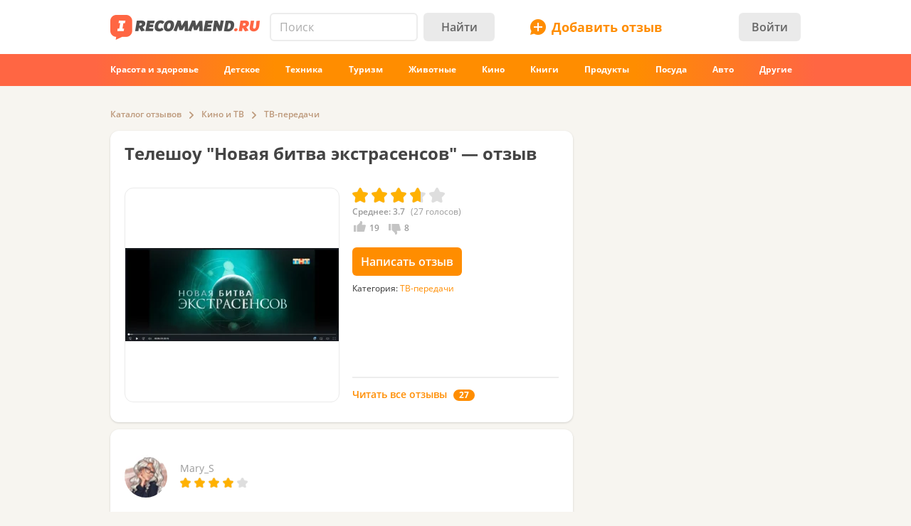

--- FILE ---
content_type: text/html; charset=utf-8
request_url: https://irecommend.ru/content/da-budet-shou-chto-pridumali-organizatory-teleshou-bitva-ekstrasensov-v-2022-godu-i-pochem-1
body_size: 35257
content:
<!DOCTYPE html>
<!--[if IE 7 ]>		 <html class="no-js ie ie7 lte7 lte8 lte9" lang="ru"> <![endif]-->
<!--[if IE 8 ]>		 <html class="no-js ie ie8 lte8 lte9" lang="ru"> <![endif]-->
<!--[if IE 9 ]>		 <html class="no-js ie ie9 lte9>" lang="ru"> <![endif]-->
<!--[if (gt IE 9)|!(IE)]><!--> <html class="no-js ab10" lang="ru"> <!--<![endif]-->
<head prefix="fb: http://ogp.me/ns/fb#">
<meta http-equiv="Content-Type" content="text/html; charset=utf-8" />
	<title>Телешоу &quot;Новая битва экстрасенсов&quot; - «Да будет шоу! Что придумали организаторы телешоу &quot;Битва экстрасенсов&quot; в 2022 году и почему концовка выпуска теперь занимает 15-20 минут вместо привычных 5 минут?!»  | отзывы</title>
  <meta name="robots" content="index,follow,max-image-preview:large" />
  <meta property="fb:admins" content="100001701105335" />
  <script>
		var geoip = {c: "US", r: "OH"};
	</script>
	<meta id="metaviewport" name=viewport content="width=device-width, initial-scale=1, maximum-scale=1.0, user-scalable=no">

  <link rel="preload" crossorigin="anonymous" href="/themes/irecommend_new/media/icon-fonts/fontello.woff2?37885219" as="font" type="font/woff2" />  
  <style>body,button,input{font-family: "Open Sans", "Arial", sans-serif}</style>

  <script>
  !function (a) {
    try
    {
      for (var e = a.document.getElementsByTagName("html")[0].classList, t = /ab(\d+)/, n = 0, c = 0; c < e.length; c++) {
        var o;
        (o = t.exec(e[c])) && (n = parseInt(o[1], 10))
      }
      var r = "ab_var";
      a[r] = n, a.document.cookie = r + "=" + n + "; path=/; expires=31536000"
    } catch (a) {
    }
  }(window);
  </script>

  <script>
    window.adapt_middle_max = 980;
    window.adapt_middle_min = 499;
    window.adaptive_interactive_edge = 439;
    window.adaptive_interactive_edge2 = 599;
  </script>

  <link rel="preload" href="/sites/all/libraries/requirejs/require2_3_2.js" as="script">
<meta http-equiv="Content-Type" content="text/html; charset=utf-8" />
<link type="text/css" rel="stylesheet" media="all" href="/modules/cck/theme/content-module.css?v=b3&hash=4b10ffc529b4bfc1" />
<link type="text/css" rel="stylesheet" media="all" href="/modules/filefield/filefield.css?v=b3&hash=dfb0d634027d8fa0" />
<link type="text/css" rel="stylesheet" media="all" href="/modules/fivestar/css/fivestar.css?v=b3&hash=38c58592632b264a" />
<link type="text/css" rel="stylesheet" media="all" href="/modules/fivestar/widgets/irecommend/irecommend.css?v=b3&hash=51df3941d980d343" />
<link type="text/css" rel="stylesheet" media="all" href="/modules/node/node.css?v=b3&hash=9a79c09d955195f5" />
<link type="text/css" rel="stylesheet" media="all" href="/modules/system/defaults.css?v=b3&hash=a99725fc0d7fd2d3" />
<link type="text/css" rel="stylesheet" media="all" href="/modules/system/system.css?v=b3&hash=f254245b1f94c979" />
<link type="text/css" rel="stylesheet" media="all" href="/modules/user/user.css?v=b3&hash=3ccbe774c71f463d" />
<link type="text/css" rel="stylesheet" media="all" href="/sites/all/modules/ckeditor/ckeditor.css?v=b3&hash=d10d264789d3f79f" />
<link type="text/css" rel="stylesheet" media="all" href="/sites/all/modules/logintoboggan/logintoboggan.css?v=b3&hash=49412a19c70278b2" />
<link type="text/css" rel="stylesheet" media="all" href="/sites/all/modules/video_filter/video_filter.css?v=b3&hash=5c09aad8e9779e11" />
<link type="text/css" rel="stylesheet" media="all" href="/sites/all/modules/_custom/scrolltop/scrolltop.css?v=b3&hash=a5d0cdd4f67c7cc3" />
<link type="text/css" rel="stylesheet" media="all" href="/modules/views/css/views.css?v=b3&hash=bf51a84fba75051e" />
<link type="text/css" rel="stylesheet" media="all" href="/sites/all/modules/_custom/site/site.all.css?v=b3&hash=d7a41af724652f2f" />
<link type="text/css" rel="stylesheet" media="all" href="/sites/all/modules/_custom/site/site.every.page.css?v=b3&hash=f82f8692d0463067" />
<link type="text/css" rel="stylesheet" media="all" href="/modules/cck/modules/fieldgroup/fieldgroup.css?v=b3&hash=62e9202e8332dafb" />
<link type="text/css" rel="stylesheet" media="all" href="/modules/updown/updown.css?v=b3&hash=d5f871cc3196fe10" />
<link type="text/css" rel="stylesheet" media="all" href="/sites/all/modules/_custom/site/site.css?v=b3&hash=eb28cf046f160c93" />
<link type="text/css" rel="stylesheet" media="all" href="/sites/all/modules/_custom/footable/footable.css?v=b3&hash=9f598dd7f08956ba" />
<link type="text/css" rel="stylesheet" media="all" href="/sites/all/modules/_custom/photoswipe/dist/photoswipe.css?v=b3&hash=e02b690ab6094b24" />
<link type="text/css" rel="stylesheet" media="all" href="/themes/irecommend_new/css/style.css?v=b3&hash=c27f8e9ae7c8f738" />
<link type="text/css" rel="stylesheet" media="screen and (max-width: 980px)" href="/themes/irecommend_new/css/adapt/adapt.css?v=b3&hash=06a4a41c75c7a375" />
<style id="endofstyles" ></style><script type="text/javascript">
<!--//--><![CDATA[//><!--
var Drupal = Drupal || {};Drupal.settings = {"basePath":"\/","fivestar":{"titleUser":"Your rating: ","titleAverage":"\u0421\u0440\u0435\u0434\u043d\u0435\u0435: ","feedbackSavingVote":"\u0418\u0434\u0435\u0442 \u0441\u043e\u0445\u0440\u0430\u043d\u0435\u043d\u0438\u0435 \u043e\u0446\u0435\u043d\u043a\u0438...","feedbackVoteSaved":"\u0412\u0430\u0448 \u0433\u043e\u043b\u043e\u0441 \u0441\u043e\u0445\u0440\u0430\u043d\u0451\u043d.","feedbackDeletingVote":"Deleting your vote...","feedbackVoteDeleted":"Your vote has been deleted."},"ss":{"scroll":true,"scrollmax":20},"timeago":{"cutoff":141200000,"localetitle":true,"lang_path":"\/sites\/all\/modules\/timeago\/jquery.timeago.ru.js"},"adapt":{"scrollable":false},"banners_inline":{"aabcookie":"kaswo","aabscriptsrc":""},"imglazy":{"threshold":null,"rateLimit":18,"burst":200,"cancelOnExit":false,"vanillaLazyLoad":true},"stats":{"cookies":[],"cookie_domain":"irecommend.ru","jsurl":"\/sites\/all\/modules\/_custom\/stats\/stats.js.php","nid":["8683357","8646010","8646010"],"votehide":false},"site":{"teasersBehold":{"timerDelay":200,"elemViewThreshold":1000,"observerThreshold":0.9,"countByContinuousTime":true},"author_uid":"629479","theme":"irecommend_new","uid":0,"type":"review","nid":"8683357","vid":"15326620","breadcrumb":{"0":{"name":"\u0413\u043b\u0430\u0432\u043d\u0430\u044f","path":"\/"},"1":{"name":"\u041a\u0430\u0442\u0430\u043b\u043e\u0433 \u043e\u0442\u0437\u044b\u0432\u043e\u0432","path":"catalog\/list\/1"},"10":{"name":"\u041a\u0438\u043d\u043e \u0438 \u0422\u0412","path":"catalog\/list\/10"},"125444":{"name":"\u0422\u0412-\u043f\u0435\u0440\u0435\u0434\u0430\u0447\u0438","path":"catalog\/list\/125444"}}},"umodr":{"umodr_avg":5},"jslogLimit":3,"cmntreply":{"uid":0},"seealso":{"productId":8646010,"db":{"dbName":"seealso_db","historyProductLimit":3,"historyCleanUpInterval":60,"historyProductsExpiredTime":3600,"historyTeasersExpiredTime":3600,"localStorageKeyPrefix":"seealso_"},"content":{"teaserIdsUrl":"\/sslenta\/seealso-v2\/8646010?limit=200\u0026offset=20","productContext":true,"packLimit":4,"totalLimit":300,"additionalLoading":true,"autoLoadMore":false,"autoLoadMoreDelay":1000,"skipFilteringError":true,"screensLeftBeforeIdsLoad":10,"screensLeftBeforeMarkupLoad":7,"loadMoreBtnMarkup":"\u003cdiv class=\"load-more\"\u003e\u041f\u043e\u043a\u0430\u0437\u0430\u0442\u044c \u0435\u0449\u0451 \u043e\u0442\u0437\u044b\u0432\u044b\u003c\/div\u003e","tsFilterFnOptions":{"views":5,"totalTime":10000},"initialContent":false,"enableAutoLoadByButton":true,"rateLimitOptions":{"rate":2.5,"burst":12},"teaserMarkupUrl":"\/nodetsr\/"}},"noti":{"counters":[],"refresh":false,"delay":90000},"requirejs_settings":{"baseUrl":"\/sites\/all\/libraries","paths":{"jquery.form":["jquery.form\/jquery.form.min.js?ver=0.0.1b3\u0026hash=f448c593c242d134"],"jquery.scrollTo":["jquery.scrollTo\/jquery.scrollTo.js?ver=2.1.2b3\u0026hash=6718b0a1034b21e7"],"jquery.ui":["jquery.ui\/1.13.3\/jquery-ui.min.js?ver=0.0.1b3\u0026hash=0b15bff6f3ec7e5e"],"jquery.ui.touch-punch":["jquery.ui.touch-punch\/jquery.ui.touch-punch.js?ver=0.0.1b3\u0026hash=594c7fa31e788c18"],"jqueryuitheme":["jquery.ui\/1.13.3\/jquery-ui.min.css?ver=0.0.1b3\u0026hash=949ca8ab45fad510"],"footable":["footable\/footable.all.min.js?ver=0.0.1b3\u0026hash=90ed750038fd0b73"],"footablecss":["footable\/css\/footable.core.css?ver=0.0.1b3\u0026hash=2f1cd43531597c94"],"awesome":["awesome\/css\/font-awesome.min.css?ver=0.0.1b3\u0026hash=269550530cc127b6"],"nprogress":["nprogress\/nprogress.js?ver=0.0.1b3\u0026hash=353710a40c9db021"],"nprogress-style":["nprogress\/nprogress.css?ver=0.0.1b3\u0026hash=6fc863442248ddcd"],"highlight":["highlight\/highlight.pack.js?ver=0.0.1b3\u0026hash=94d5ab9eb7ca9be2"],"highlight-style":["highlight\/styles\/color-brewer.css?ver=0.0.1b3\u0026hash=0d7683a0a7a61c4b"],"modernizr":["modernizr\/modernizr.js?ver=0.0.1b3\u0026hash=5b19845a8a17800c"],"polyfill.matchmedia":["polyfill\/matchmedia\/matchMedia.js?ver=0.0.1b3\u0026hash=8aba065dab77041d"],"polyfill.date-input-polyfill":["polyfill\/date-input-polyfill\/date-input-polyfill.dist.js?ver=0.0.1b3\u0026hash=c4131fb40d13a790"],"spin":["spin\/spin.min.js?ver=0.0.1b3\u0026hash=f2b0a61b3a739d03"],"jquery.knob":["mini-upload-form\/assets\/js\/jquery.knob.js?ver=0.0.1b3\u0026hash=2ff186c8a3348b28"],"jquery.iframe-transport":["mini-upload-form\/assets\/js\/jquery.iframe-transport.js?ver=0.0.1b3\u0026hash=e041d8a3038edd18"],"jquery.ui.widget":["mini-upload-form\/assets\/js\/jquery.ui.widget.js?ver=0.0.1b3\u0026hash=f479494e3c298af1"],"jquery.fileupload":["mini-upload-form\/assets\/js\/jquery.fileupload.js?ver=0.0.1b3\u0026hash=faf0c184d450e952"],"jquery.fileupload.style":["mini-upload-form\/assets\/css\/style.css?ver=0.0.1b3\u0026hash=162178779a3f93cd"],"rangy-core":["rangy\/rangy-core.js?ver=0.0.1b3\u0026hash=45c4f71d2213de88"],"rangy-serializer":["rangy\/rangy-serializer.js?ver=0.0.1b3\u0026hash=f4104d003a720143"],"rangy-classapplier":["rangy\/rangy-classapplier.js?ver=0.0.1b3\u0026hash=ee31e3066e7d8202"],"rangy-highlighter":["rangy\/rangy-highlighter.js?ver=0.0.1b3\u0026hash=0dfdcfe866b0c13b"],"rangy-textrange":["rangy\/rangy-textrange.js?ver=0.0.1b3\u0026hash=eff5d690f5e75a9a"],"rangy-selectionsaverestore":["rangy\/rangy-selectionsaverestore.js?ver=0.0.1b3\u0026hash=b323431e8b3b1678"],"jquery.overlayScrollbars":["jquery.overlayScrollbars\/jquery.overlayScrollbars.js?ver=0.0.1b3\u0026hash=7964c756f72cd270"],"jquery.overlayScrollbars-style":["jquery.overlayScrollbars\/jquery.overlayScrollbars.css?ver=0.0.1b3\u0026hash=028afed797f6ebf6"],"chartjs":["chartjs\/Chart.js?ver=0.0.1b3\u0026hash=995971f2a1bbcf30"],"stickyfill":["stickyfill-2.1.0\/stickyfill.js?ver=0.0.1b3\u0026hash=6d5324ca2d034d18"],"beholder":["beholder\/dist\/beholder.js?ver=0.1.0b3\u0026hash=42cd8bbe4af0b723"],"lazyload":["vanilla-lazyload\/lazyload-19.1.3.min.js?ver=0.0.1b3\u0026hash=b72ffdbf1a7ec170"],"@popperjs\/core":["popperjs\/core\/dist\/umd\/popper.js?ver=0.0.1b3\u0026hash=31032b08bd8e7222"],"tippy":["tippy\/dist\/tippy-bundle.umd.js?ver=0.0.1b3\u0026hash=be40939a1df8aa4c"],"jquery.timeago":["\/sites\/all\/modules\/timeago\/jquery.timeago.min.js?ver=0.0.1b3\u0026hash=5c17fa00e2897651"],"cropper":["\/sites\/all\/modules\/_custom\/imagefield_zip\/cropper\/src\/cropper.js?ver=0.0.5b3\u0026hash=2181817ffa0e5f04"],"cropperstyle":["\/sites\/all\/modules\/_custom\/imagefield_zip\/cropper\/src\/cropper.css?ver=0.0.5b3\u0026hash=4c0026bce2ea113c"],"jquery.lazyload":["\/sites\/all\/modules\/_custom\/imglazy\/jquery.lazyload.min.js?ver=0.0.1b3\u0026hash=89c45121934ed466"],"photoswipe":["photoswipe\/dist\/photoswipe.js?ver=0.0.1b3\u0026hash=b75b586ed2581b8d"],"photoswipeui":["photoswipe\/dist\/photoswipe-ui-default.js?ver=0.0.1b3\u0026hash=9cbb085640c43df8"],"seealso.block":["\/sites\/all\/modules\/_custom\/seealso\/lib\/dist\/seealso-block.js?ver=0.3.1b3\u0026hash=3177d744e5f3d363"]},"shim":{"jquery.ui":["jquery","css!jqueryuitheme"],"jquery.ui.touch-punch":{"deps":["jquery.ui"]},"footable":{"exports":"$","deps":["jquery","css!footablecss"]},"nprogress":["css!nprogress-style"],"highlight":["css!highlight-style"],"modernizr":{"exports":"Modernizr"},"polyfill.matchmedia":{"exports":"matchMedia"},"spin":{"exports":"Spinner"},"jquery.knob":{"exports":"$","deps":["jquery"]},"jquery.fileupload":["jquery.knob","jquery.iframe-transport","jquery.ui.widget"],"jquery.overlayScrollbars":{"deps":["css!jquery.overlayScrollbars-style"]},"stickyfill":{"exports":"Stickyfill"},"jquery.timeago":["jquery"],"cropper":["jquery","css!cropperstyle"],"jquery.lazyload":["jquery"]},"map":{"*":{"css":"require-css-v3\/css"}},"waitSeconds":0}};
//--><!]]>
</script>
<script type='text/javascript'>
<!--//--><![CDATA[//><!--
(function (window) {
  function jw() {
    this._functions = [];
    this.run = function (func) {
      this._functions.push(func);
    };
    this.resolve = function (arg) {
      this.run = function (func) {
        func(arg);
      };
      for (var i = 0; i < this._functions.length; i++) {
        var func = this._functions[i];
        delete this._functions[i];
        func(arg);
      }
    };
  }
  var rqw = new jw();

  window.rqw = function (fnc) {
    rqw.run(fnc);
  };
  window.rqw.resolve = function () {
    return rqw.resolve.apply(rqw, arguments);
  };
  var jqw = new jw();
  window.jqw = function (fnc) {
    jqw.run(fnc);
  };
  window.jqw.resolve = function () {
    return jqw.resolve.apply(jqw, arguments);
  };
})(window);
//--><!]]>
</script><script type="text/javascript">
<!--//--><![CDATA[//><!--
var ss_nid=8683357;; document.cookie="v=71; path=/;";

//--><!]]>
</script>

<script type='text/javascript'>  

<!--//--><![CDATA[//><!--

(function (win) {

  var middle_max = 800;
  var middle_min = 700;
  if (typeof win['adapt_middle_max'] !== 'undefined' && typeof win['adapt_middle_min'] !== 'undefined') {
    middle_max = win.adapt_middle_max;
    middle_min = win.adapt_middle_min;
  }

  win['Adapt'] = {
    init: function () {
    },
    mobilecheck: function () {
      var check = false;
      (function (a) {
        if (/android|ios|ipad|iphone|mobile|tablet|wp7|wp8|wp10/i.test(a))
          check = true;
      })(win.navigator.userAgent || win.navigator.vendor || win.opera);
      return check;
    },
    checkcookie: function () {
      try { if (document.cookie.match(new RegExp("(^| )adaptmode=0")) !== null){return false;}} catch (e) {}
      return null;
    },
    getCurrentState: function () {
      if (typeof this['AdaptEnabled'] === 'undefined' || !this['AdaptEnabled']) {
        return 'full';
      }
      var w = null;
      var s = ['min', 'middle', 'full'];
      if (typeof this['cachedstate'] !== 'undefined'){
        return this['cachedstate'];
      }
      try {
        w = Math.max(win.innerWidth || 0, win.document.documentElement.clientWidth || 0, win.document.body.clientWidth || 0);
      } catch (e) {
        w = null;
      }
      var ret = s[2];
      switch (true) {
        case (w > middle_max):
          break;
        case (w <= middle_max && w > middle_min):
          ret = s[1];
          break;
        case (w <= middle_min):
          ret = s[0];
          break;
        default:
          ret = s[2];
      }
      this['cachedstate'] = ret;
      return ret;
    }
  };
  var A = win['Adapt'];
  win.BANNERS_INLINE_GOOGLETAG = win.BANNERS_INLINE_GOOGLETAG || [];
  win.BANNERS_INLINE_GOOGLETAG.push(function (googletag) {
    googletag.pubads().setTargeting("at_" + Adapt.getCurrentState(), "T");
  });

  if (A.mobilecheck() && A.checkcookie() !== false) {
    A['AdaptEnabled'] = true;
  } else {
    A['AdaptEnabled'] = false;
    try {
      var mvp = win.document.getElementById('metaviewport');
      mvp.setAttribute('content', 'width=1024');
    } catch (e) {}
    try {
    (function(a, d) {
      a = a.getElementsByTagName("link");
      for (var b = 0; b < a.length; b++) {
        var c = a[b];
        try {
          var e = c.getAttribute("href");
          "string" === typeof e && e.substring(0, d.length) === d && c.parentNode.removeChild(c);
        } catch (f) {
        }
      }
    })(document, "/themes/irecommend_new/css/adapt/adapt.css");
    } catch (e) {}
  }
})(window);

//--><!]]>

</script>

<link rel="icon" type="image/png" href="/themes/irecommend_new/images/favicon.png?v=1"/>
<meta name="referrer" content="no-referrer-when-downgrade">

<link rel="canonical" href="https://irecommend.ru/content/da-budet-shou-chto-pridumali-organizatory-teleshou-bitva-ekstrasensov-v-2022-godu-i-pochem-1">

<meta property="og:locale" content="ru_RU">
<meta property="og:type" content="article">
<meta property="og:url" content="https://irecommend.ru/content/da-budet-shou-chto-pridumali-organizatory-teleshou-bitva-ekstrasensov-v-2022-godu-i-pochem-1">
<meta property="og:title" content="Да будет шоу! Что придумали организаторы телешоу &quot;Битва экстрасенсов&quot; в 2022 году и почему концовка выпуска теперь занимает 15-20 минут вместо привычных 5 минут?!">
<meta property="og:description" content="Телешоу &quot;Новая битва экстрасенсов&quot;">
<meta property="og:image" content="https://irecommend.ru/sites/default/files/imagecache/copyright1/user-images/629479/zFck32owOZrsMUYInc3TPg.jpg">
<meta name="keywords" content="Кино и ТВ, ТВ-передачи" />
    <script type="text/javascript">
<!--//--><![CDATA[//><!--
(function (win) {
  win['page_tag_info'] ={"title":"\u0422\u0435\u043b\u0435\u0448\u043e\u0443 \"\u041d\u043e\u0432\u0430\u044f \u0431\u0438\u0442\u0432\u0430 \u044d\u043a\u0441\u0442\u0440\u0430\u0441\u0435\u043d\u0441\u043e\u0432\"","prod_id":"8646010","tags":["10","125444"],"category":"\u0422\u0412-\u043f\u0435\u0440\u0435\u0434\u0430\u0447\u0438","category_tid":"125444","model":"\u0422\u0435\u043b\u0435\u0448\u043e\u0443 \"\u041d\u043e\u0432\u0430\u044f \u0431\u0438\u0442\u0432\u0430 \u044d\u043a\u0441\u0442\u0440\u0430\u0441\u0435\u043d\u0441\u043e\u0432\"","type":"\u0422\u0412-\u043f\u0435\u0440\u0435\u0434\u0430\u0447\u0438","type_id":"125444","stars":3.7,"gavgav":"gavgav_0"};
  try {
    if (typeof win['page_tag_info']['tags'] == 'undefined') {
      var tags = Drupal.settings.catalog.info.conjunction_term;
      var termParents = Drupal.settings.catalog.info.term_parents;

      if (typeof termParents === 'object') {
        var conjunctionTermParents = [];
        for (var tid in termParents) {
          if (termParents.hasOwnProperty(tid)) {
            conjunctionTermParents = conjunctionTermParents.concat(termParents[tid]);
          }
        }

        if (conjunctionTermParents.length) {
          tags = tags.concat(conjunctionTermParents);
        }
      }

      win['page_tag_info']['tags'] = tags;
    }
  } catch (e) {
  }
  win['banners_inline'] = function (id) {
    try {
      var ob = Drupal.settings.banners_inline.banners[id];
      var curstate;
      if (typeof win.Adapt !== "undefined") {
        curstate = win.Adapt.getCurrentState();
      } else {
        curstate = 'full';
      }
      for (var i = 0; i < ob.length; i++) {
        var block = ob[i];
        if ((typeof block.adapt_states !== "undefined" && block.adapt_states.length > 0 && -1 !== block.adapt_states.indexOf(curstate))
            || ((!block.adapt_states || block.adapt_states.length === 0) && curstate === 'full')) {
          var fallback = (typeof block.fallback !== 'undefined') ? block.fallback : '' 
              classes = (typeof block.classes !== 'undefined') ? block.classes : '' 
              ,pref = '<span class="brocock '+classes+'" data-fallback="'+fallback+'">', suf = '</span>';
          win.document.write(pref+block.code+suf);
          break;
        }
      }
    } catch (e) {
    }
  };
  win['banners_inline_framelistener'] = win['banners_inline_framelistener'] || {};
})(this);
//--><!]]>
</script>
<script type="text/javascript">
<!--//--><![CDATA[//><!--
Drupal.locale = { 'pluralFormula': function($n) { return Number((((($n%10)==1)&&(($n%100)!=11))?(0):((((($n%10)>=2)&&(($n%10)<=4))&&((($n%100)<10)||(($n%100)>=20)))?(1):2))); }, 'strings': {"Drag to re-order":"\u041f\u0435\u0440\u0435\u043c\u0435\u0441\u0442\u0438\u0442\u0435 \u0434\u043b\u044f \u0438\u0437\u043c\u0435\u043d\u0435\u043d\u0438\u044f \u043f\u043e\u0440\u044f\u0434\u043a\u0430","Changes made in this table will not be saved until the form is submitted.":"\u0418\u0437\u043c\u0435\u043d\u0435\u043d\u0438\u044f, \u0441\u0434\u0435\u043b\u0430\u043d\u043d\u044b\u0435 \u0432 \u0441\u043f\u0438\u0441\u043a\u0435 \u043d\u0435 \u0432\u0441\u0442\u0443\u043f\u044f\u0442 \u0432 \u0441\u0438\u043b\u0443 \u043f\u043e\u043a\u0430 \u0432\u044b \u043d\u0435 \u0441\u043e\u0445\u0440\u0430\u043d\u0438\u0442\u0435 \u0438\u0445.","Deselect all rows in this table":"\u0421\u043d\u044f\u0442\u044c \u043e\u0442\u043c\u0435\u0442\u043a\u0443 \u0441\u043e \u0432\u0441\u0435\u0445 \u043a\u043e\u043b\u043e\u043d\u043e\u043a \u0442\u0430\u0431\u043b\u0438\u0446\u044b","Select all rows in this table":"\u041e\u0442\u043c\u0435\u0442\u0438\u0442\u044c \u0432\u0441\u0435 \u043a\u043e\u043b\u043e\u043d\u043a\u0438 \u0442\u0430\u0431\u043b\u0438\u0446\u044b","Close":"\u0417\u0430\u043a\u0440\u044b\u0442\u044c","Collapse all":"\u0421\u0432\u0435\u0440\u043d\u0443\u0442\u044c \u0432\u0441\u0435","Compact view":"\u041a\u043e\u043c\u043f\u0430\u043a\u0442\u043d\u044b\u0439 \u0432\u0438\u0434","edit (!seconds s. left)":"\u0438\u0437\u043c\u0435\u043d\u0438\u0442\u044c (\u043e\u0441\u0442\u0430\u043b\u043e\u0441\u044c !seconds \u0441\u0435\u043a.)","s.":"\u0441\u0435\u043a.","You can not edit it anymore.":"\u0420\u0435\u0434\u0430\u043a\u0442\u0438\u0440\u043e\u0432\u0430\u043d\u0438\u0435 \u0431\u043e\u043b\u044c\u0448\u0435 \u043d\u0435 \u0432\u043e\u0437\u043c\u043e\u0436\u043d\u043e.","Failed to load the image.":"\u041d\u0435 \u0443\u0434\u0430\u043b\u043e\u0441\u044c \u0437\u0430\u0433\u0440\u0443\u0437\u0438\u0442\u044c \u0438\u0437\u043e\u0431\u0440\u0430\u0436\u0435\u043d\u0438\u0435.","more...":"\u0435\u0449\u0435...","The titles usually begin with a capital letter.":"\u041e\u0431\u044b\u0447\u043d\u043e \u043d\u0430\u0447\u0438\u043d\u0430\u0435\u0442\u0441\u044f \u0441 \u0437\u0430\u0433\u043b\u0430\u0432\u043d\u043e\u0439 \u0431\u0443\u043a\u0432\u044b.","You are writing in all capital letters, Caps Lock is probably on?":"\u0412\u044b \u0432\u0432\u0435\u043b\u0438 \u0442\u043e\u043b\u044c\u043a\u043e \u0437\u0430\u0433\u043b\u0430\u0432\u043d\u044b\u0435 \u0431\u0443\u043a\u0432\u044b. \u0412\u043e\u0437\u043c\u043e\u0436\u043d\u043e, \u0432\u043a\u043b\u044e\u0447\u0451\u043d Caps Lock?","Expand all":"\u0420\u0430\u0441\u043a\u0440\u044b\u0442\u044c \u0432\u0441\u0435","Full view":"\u041f\u043e\u043b\u043d\u044b\u0439 \u0432\u0438\u0434","Show quote":"\u041f\u043e\u043a\u0430\u0437\u0430\u0442\u044c \u0446\u0438\u0442\u0430\u0442\u0443","Hide quote":"\u0421\u043a\u0440\u044b\u0442\u044c \u0446\u0438\u0442\u0430\u0442\u0443","ago":"\u043d\u0430\u0437\u0430\u0434","from now":"","a moment":"","about a minute":"","%d minutes":"","about an hour":"","about %d hours":"","a day":"","%d days":"","about a month":"","%d months":"","about a year":"","%d years":"","An error occurred during upload.":"\u0412\u043e \u0432\u0440\u0435\u043c\u044f \u0437\u0430\u0433\u0440\u0443\u0437\u043a\u0438 \u043f\u0440\u043e\u0438\u0437\u043e\u0448\u043b\u0430 \u043e\u0448\u0438\u0431\u043a\u0430.","Please check network connection or try to reload page.":"\u041f\u043e\u0436\u0430\u043b\u0443\u0439\u0441\u0442\u0430, \u043f\u0440\u043e\u0432\u0435\u0440\u044c\u0442\u0435 \u0438\u043d\u0442\u0435\u0440\u043d\u0435\u0442-\u0441\u043e\u0435\u0434\u0438\u043d\u0435\u043d\u0438\u0435 \u0438\u043b\u0438 \u043f\u043e\u043f\u0440\u043e\u0431\u0443\u0439\u0442\u0435 \u043f\u0435\u0440\u0435\u0437\u0430\u0433\u0440\u0443\u0437\u0438\u0442\u044c \u0441\u0442\u0440\u0430\u043d\u0438\u0446\u0443.","A request to confirm your email will be sent after saving":"\u0417\u0430\u043f\u0440\u043e\u0441 \u0434\u043b\u044f \u043f\u043e\u0434\u0442\u0432\u0435\u0440\u0436\u0434\u0435\u043d\u0438\u044f email \u0431\u0443\u0434\u0435\u0442 \u043e\u0442\u043f\u0440\u0430\u0432\u043b\u0435\u043d \u043f\u043e\u0441\u043b\u0435 \u0441\u043e\u0445\u0440\u0430\u043d\u0435\u043d\u0438\u044f","Show more":"\u041f\u043e\u043a\u0430\u0437\u0430\u0442\u044c \u0431\u043e\u043b\u044c\u0448\u0435","Back":"\u041d\u0430\u0437\u0430\u0434","Forward":"\u0414\u0430\u043b\u0435\u0435","Views":"\u041f\u0440\u043e\u0441\u043c\u043e\u0442\u0440\u043e\u0432","Year":"\u0413\u043e\u0434","Month":"\u041c\u0435\u0441\u044f\u0446","Request error":"\u041e\u0448\u0438\u0431\u043a\u0430 \u0437\u0430\u0433\u0440\u0443\u0437\u043a\u0438 \u0434\u0430\u043d\u043d\u044b\u0445","Apply changes":"\u041f\u0440\u0438\u043c\u0435\u043d\u0438\u0442\u044c","Reset":"\u0421\u0431\u0440\u043e\u0441\u0438\u0442\u044c","Value must be !mindate or later.":"\u0417\u043d\u0430\u0447\u0435\u043d\u0438\u0435 \u0434\u043e\u043b\u0436\u043d\u043e \u0431\u044b\u0442\u044c !mindate \u0438\u043b\u0438 \u043f\u043e\u0437\u0436\u0435.","Value must be !maxdate or earlier.":"\u0417\u043d\u0430\u0447\u0435\u043d\u0438\u0435 \u0434\u043e\u043b\u0436\u043d\u043e \u0431\u044b\u0442\u044c !maxdate \u0438\u043b\u0438 \u0440\u0430\u043d\u044c\u0448\u0435.","Please enter a valid value. The field is incomplete or has an invalid date.":"\u041f\u043e\u0436\u0430\u043b\u0443\u0439\u0441\u0442\u0430, \u0432\u0432\u0435\u0434\u0438\u0442\u0435 \u043f\u0440\u0430\u0432\u0438\u043b\u044c\u043d\u043e\u0435 \u0437\u043d\u0430\u0447\u0435\u043d\u0438\u0435. \u041f\u043e\u043b\u0435 \u043d\u0435 \u0437\u0430\u043f\u043e\u043b\u043d\u0435\u043d\u043e \u0438\u043b\u0438 \u0438\u043c\u0435\u0435\u0442 \u043d\u0435\u0434\u043e\u043f\u0443\u0441\u0442\u0438\u043c\u0443\u044e \u0434\u0430\u0442\u0443.","You have !seconds seconds left to edit this comment.":"\u0412\u0440\u0435\u043c\u044f \u0440\u0435\u0434\u0430\u043a\u0442\u0438\u0440\u043e\u0432\u0430\u043d\u0438\u044f \u043e\u0433\u0440\u0430\u043d\u0438\u0447\u0435\u043d\u043e. \u0412\u044b \u043c\u043e\u0436\u0435\u0442\u0435 \u0440\u0435\u0434\u0430\u043a\u0442\u0438\u0440\u043e\u0432\u0430\u0442\u044c \u044d\u0442\u043e\u0442 \u043a\u043e\u043c\u043c\u0435\u043d\u0442\u0430\u0440\u0438\u0439 \u0432 \u0442\u0435\u0447\u0435\u043d\u0438\u0435 !seconds \u0441\u0435\u043a. \u041f\u043e\u0441\u043b\u0435 \u044d\u0442\u043e\u0433\u043e \u0440\u0435\u0434\u0430\u043a\u0442\u0438\u0440\u043e\u0432\u0430\u043d\u0438\u0435 \u0431\u0443\u0434\u0435\u0442 \u043d\u0435\u0432\u043e\u0437\u043c\u043e\u0436\u043d\u043e.","You can't edit your comment anymore.":"\u0420\u0435\u0434\u0430\u043a\u0442\u0438\u0440\u043e\u0432\u0430\u043d\u0438\u0435 \u0431\u043e\u043b\u044c\u0448\u0435 \u043d\u0435\u0432\u043e\u0437\u043c\u043e\u0436\u043d\u043e.","Enable search history":"\u0412\u043a\u043b\u044e\u0447\u0438\u0442\u044c \u0438\u0441\u0442\u043e\u0440\u0438\u044e \u043f\u043e\u0438\u0441\u043a\u0430","Disable and clear history":"\u041e\u0442\u043a\u043b\u044e\u0447\u0438\u0442\u044c \u0438 \u043e\u0447\u0438\u0441\u0442\u0438\u0442\u044c \u0438\u0441\u0442\u043e\u0440\u0438\u044e","Show all":"\u041f\u043e\u043a\u0430\u0437\u0430\u0442\u044c \u0432\u0441\u0435","Hide":"\u0421\u043a\u0440\u044b\u0442\u044c","- Select -":"- \u0412\u044b\u0431\u0435\u0440\u0438\u0442\u0435 -","Insert video":"\u0412\u0441\u0442\u0430\u0432\u0438\u0442\u044c \u0432\u0438\u0434\u0435\u043e","Show more reviews":"\u041f\u043e\u043a\u0430\u0437\u0430\u0442\u044c \u0435\u0449\u0451 \u043e\u0442\u0437\u044b\u0432\u044b","Remove":"\u0423\u0434\u0430\u043b\u0438\u0442\u044c","Cancel":"\u041e\u0442\u043c\u0435\u043d\u0430","Repeat password":"\u041f\u043e\u0432\u0442\u043e\u0440\u0438\u0442\u0435 \u043f\u0430\u0440\u043e\u043b\u044c","Weak password":"\u0421\u043b\u0430\u0431\u044b\u0439 \u043f\u0430\u0440\u043e\u043b\u044c","The passwords do not match":"\u041f\u0430\u0440\u043e\u043b\u0438 \u043d\u0435 \u0441\u043e\u0432\u043f\u0430\u0434\u0430\u044e\u0442","Save the form to apply":"\u0421\u043e\u0445\u0440\u0430\u043d\u0438\u0442\u0435 \u0444\u043e\u0440\u043c\u0443, \u0447\u0442\u043e\u0431\u044b \u043f\u0440\u0438\u043c\u0435\u043d\u0438\u0442\u044c","show text":"\u043f\u043e\u043a\u0430\u0437\u0430\u0442\u044c \u0442\u0435\u043a\u0441\u0442"} };
//--><!]]>
</script>
  <script>
try{
Drupal.settings.site.teasersBehold = {"timerDelay":200,"elemViewThreshold":1000,"observerTreshold":0.9,"countByContinuousTime":true};
}catch(e){}
try{
    Drupal.settings.cookies_ec = [];
    Drupal.settings.cookies_ec['cc'] = 888;
}catch(e){}


jqw(function ($) {
  $(function () {
      setTimeout(function () {
        requirejs(["/injector/gpu.js"], function () {
        });
      }, 2500);
  });
});

</script>



<script>
window.yaContextCb = window.yaContextCb || []

try{
    // if( [1,2,3,4,5,6].includes(window.ab_var)){
    //       window.ab_test = 999010;
    //   } else if( [7,8,9,10,11,12].includes(window.ab_var)){
    //       window.ab_test = 999011;
    //   }
    
      
    let dfp_forbidden_tids = new Set([
      1431471, 1633485, 1624787, 599435, 151711, 166251, 225558, 55314,
      128585, 260874, 376538, 38702, 1019584, 38630, 774724, 947556,
      1188419, 90911, 78816, 78810, 140401, 5690, 63114, 938, 50470,
      70759, 143327, 62735, 489121, 405016, 1272308, 212391, 711632,
      673904, 279793, 714008, 562519, 287819, 1397089, 18690, 46302]);
      
    let tags = (window.page_tag_info && window.page_tag_info.tags) ? window.page_tag_info.tags : [];

    let dfp_forbidden = false;
    tags.forEach(function(t) {
        dfp_forbidden = dfp_forbidden || dfp_forbidden_tids.has(Number(t));
      });

    const dfp_forbidden_countries = [
      "TM", "EG", "TJ", "VN", "CN", "ID", "JO", "IN", "AR", "MY", "MA", "MN", "IQ", "MV", "TN", "AL", "PK", "LB", "BD", "SC", 
      "LK", "AD", "PS", "PE", "DZ", "BA", "MM", "CO", "MK", "DO", "EC", "KH", "CI", "KE", "PA", "LY", "VE", "JM", "MU", "CR", "BO", 
      "NP", "TZ", "YE", "NG", "GT", "CM", "UG", "PY", "GI", "ML", "ZM", "JE", "SV", "AF", "SX", "NI", "TG", "LA", "XK", "CG", "HN", 
      "MZ", "ET", "GH", "BJ", "MG", "CF", "CD", "GN", "GA", "SJ", "DJ", "RW", "TC", "GY", "ZW", "SD", "BF", "NC", "PG", "BN", "MW", 
      "EH", "GW", "PW", "BM", "CV", "NE", "BQ", "TT", "GU", "TO", "AW", "GQ", "SM", "BI", "VU", "MH", "SL", "LR", "YT", "SS", "BB", 
      "LC", "BT"
    ];

    if( !dfp_forbidden
        && !!window.geoip
        && !!window.geoip.c
        && !(window.geoip.c == 'RU')
        && !(window.geoip.c == 'UA' && ['40','43','14','09','23','65'].includes(window.geoip.r))
        && !(window.geoip.c == 'GE' && ['AB'].includes(window.geoip.r))
        && !dfp_forbidden_countries.includes(window.geoip.c)
        ){
            rqw(function (r) {
                r(["/injector/reklamko_not_rus.js"], function () {});
            });
        }else{
            rqw(function (r) {
                r(["/injector/reklamko.js"], function () {});
            });
        }
}catch(e){};
</script>




<script src="/injector/botbot.js" async></script>


<script>
    if(!window.dataLayer){
  
      // counters init

  
      // Yandex.Metrika counter init + deleayed loading
      (function(m,e,t,r,i,k,a){
        m[i]=m[i]||function(){(m[i].a=m[i].a||[]).push(arguments)};
        m[i].l=1*new Date();
  
        jqw(function ($) {
          $(function () {
            setTimeout(function () {
              requirejs([r], function () { });
            }, 500);
          });
        });
  
      })
      (window, document, "script", "https://mc.yandex.ru/metrika/tag.js", "ym");       
  
  
      jqw(function ($) {
          $(function () {
                requirejs(["/injector/metrika-config.js"], function () { });
          });
        });
        
  
  
        
      // LiveInternet counter
      jqw(function ($) {
        $(function () {
          setTimeout(function () {
              new Image().src = "https://counter.yadro.ru/hit?r"+
              escape(document.referrer)+((typeof(screen)=="undefined")?"":
              ";s"+screen.width+"*"+screen.height+"*"+(screen.colorDepth?
              screen.colorDepth:screen.pixelDepth))+";u"+escape(document.URL)+
              ";h"+escape(document.title.substring(0,150))+
              ";"+Math.random();
          }, 1000);
        });
      });
  

      // Script loading error into GA4 & YaMetrika
      window.addEventListener('error', function(event) {
            if (event.target.tagName === 'SCRIPT') {

              // gtag('event', 'script_load_error', {
              //       'event_category': 'Script Error',
              //       'event_label': event.target.src,
              //       'non_interaction': true
              //   });

              ym(8092381,'reachGoal','script_load_error',{ 'script_load_error': event.target.src });

            }
        }, true);
  
    }
</script>


<style>
  /* adplay banner fix */
  #adp2282968 { min-height: 190px; }
</style>
</head>

<body class="not-front not-logged-in page-node node-type-myreview no-sidebars feast not-logged-in not-front full-node node-type-myreview layout-main" >

<div class="page">

	<header class="Header desktopWrap">
    <div class="logoline desktopStuff">
      <div id="logoAndSearch">
        <a href="/">
            <img class="site-logo full" src="/themes/irecommend_new/images/Logo_101c.png" heigth="35" width="210"/>
        </a>
        <form action="/srch" accept-charset="UTF-8" method="get" id="search-theme-form" name="searchForm">
            <div class="horizontal-group hGroup search">
                <div class="TextInput empty">
                    <input placeholder="Поиск" type="text" name="query" class="field srch-ac" autocomplete="OFF" />

                    <svg class="IrecUiSvg resetSearch" viewBox="0 0 20 20">
                        <path d="M10 8.6L1.7 0.3 1.7 0.3C1.3-0.1 0.7-0.1 0.3 0.3L0.3 0.3 0.3 0.3C-0.1 0.7-0.1 1.3 0.3 1.7L8.6 10 0.3 18.3 0.3 18.3C-0.1 18.7-0.1 19.3 0.3 19.7L0.3 19.7 0.3 19.7C0.7 20.1 1.3 20.1 1.7 19.7L10 11.4 18.3 19.7C18.7 20.1 19.3 20.1 19.7 19.7L19.7 19.7C20.1 19.3 20.1 18.7 19.7 18.3L11.4 10 19.7 1.7C20.1 1.3 20.1 0.7 19.7 0.3L19.7 0.3C19.3-0.1 18.7-0.1 18.3 0.3L18.3 0.3 10 8.6Z"></path>
                    </svg>
                </div>
                <button type="submit" name="op" class="Button">Найти</button>
            </div>
        </form>
      </div>

      <div id="SearchAdaptButton" style="width: 22px; margin: 8px 0 4px 8px; color: #c4c4c4;">
        <svg class="IrecUiSvg" viewBox="0 0 18 18" style="height: 20px; width: 20px; margin: 2px;">
          <path d="M11 10C11.6 9.1 12 8.1 12 7 12 4.2 9.8 2 7 2 4.2 2 2 4.2 2 7 2 9.8 4.2 12 7 12 8.1 12 9.1 11.6 10 11L10.6 10.6 11 10ZM17.7 16.3C18.1 16.7 18.1 17.3 17.7 17.7 17.3 18.1 16.7 18.1 16.3 17.7L11.2 12.6C10 13.5 8.6 14 7 14 3.1 14 0 10.9 0 7 0 3.1 3.1 0 7 0 10.9 0 14 3.1 14 7 14 8.6 13.5 10 12.6 11.2L17.7 16.3Z"></path>
        </svg>
      </div>

      <div id="newreviewButton">
        <a href="/landing">
          <div class="accent IrecUiTextButton icons-add-review">Добавить отзыв</div>
        </a>
      </div>
      <div class="IrecUiHamburgerIcon" data-url="/user/login%3Fdestination%3Dhome">
          <div class="AvatarNotice"></div>
      </div>

      <!-- start block.tpl.php -->
<a class="headerLoginButton" href="/user/login?destination=node%2F8683357"><button type="button" class="Button" style="min-width: auto; padding: 4px 18px;">Войти</button></a><!-- /end block.tpl.php -->    </div> <!-- logoline end -->

    <div class="IrecUiNavbarWrapper desktopWrap">
      <div class="IrecUiNavbar desktopStuff">
          <!-- start block.tpl.php -->
<a href="/catalog/list/6"><span class="nav-item-wrapper">Красота и здоровье</span></a><a href="/catalog/list/9"><span class="nav-item-wrapper">Детское</span></a><a href="/catalog/list/3"><span class="nav-item-wrapper">Техника</span></a><a href="/catalog/list/11"><span class="nav-item-wrapper">Туризм</span></a><a href="/catalog/list/8"><span class="nav-item-wrapper">Животные</span></a><a href="/catalog/list/10"><span class="nav-item-wrapper">Кино</span></a><a href="/catalog/list/7"><span class="nav-item-wrapper">Книги</span></a><a href="/catalog/list/937"><span class="nav-item-wrapper">Продукты</span></a><a href="/catalog/list/3768"><span class="nav-item-wrapper">Посуда</span></a><a href="/catalog/list/2"><span class="nav-item-wrapper">Авто</span></a><a href="/category/katalog-otzyvov"><span class="nav-item-wrapper">Другие</span></a><!-- /end block.tpl.php -->      </div>
      <div class="blurringLeft"></div>
      <div class="blurringRight"></div>
    </div>

  </header>

  
  <div class="desktopStuff">

    <div id="sidebar-right-top">
          </div>

    <div id="content">


      <div class="IrecUiBreadcrumbs"><ol class="breadcrumb-list" itemscope itemtype="https://schema.org/BreadcrumbList"><li class="breadcrumb-item" itemprop="itemListElement" itemscope itemtype="https://schema.org/ListItem">
  <a href="/catalog/list/1" itemprop="item"><span itemprop="name">Каталог отзывов</span></a>  <meta itemprop="position" content="1" />
</li><li class="breadcrumb-item" itemprop="itemListElement" itemscope itemtype="https://schema.org/ListItem">
  <a href="/catalog/list/10" itemprop="item"><span itemprop="name">Кино и ТВ</span></a>  <meta itemprop="position" content="2" />
</li><li class="breadcrumb-item" itemprop="itemListElement" itemscope itemtype="https://schema.org/ListItem">
  <a href="/catalog/list/125444" itemprop="item"><span itemprop="name">ТВ-передачи</span></a>  <meta itemprop="position" content="3" />
</li></ol></div><div id="content-top"><!-- start block.tpl.php -->
<script>

  jqw(function ($) {
    try {
      if (Adapt && (Adapt.getCurrentState() == 'min'  ||  Adapt.getCurrentState() == 'middle') )     {
        return;
      }
    } catch (e) {
    }
    var f = function () {
      try {
        var si = $('#sidebar > .sidebar-inset-wrapper');
        var rt = 0;
        if ($('#sidebar-right-top').length > 0) {
          rt = $('#sidebar-right-top').height();
        }

        var mh = ($('#content').height() - rt) - 10;
        //console.log('tt', mh)
        si.css('min-height', mh);
      } catch (e) {
      }
    };
    f();
    setInterval(f, 1300);
  });

</script>


<style id="hotfix-flyingblock" type="text/css">

  .flyingblock, .flyingblock.tofly {
    position: sticky!important;
    top: 0!important;
  }

  .flyingblock.sticky {
    position: sticky!important;
    top: 0!important;
  }

</style>
<style id="hotfix-flyingblock" type="text/css">

   .flyingblock, .flyingblock.tofly {
        position: sticky!important;
        top: 0!important;
    }

    .flyingblock.sticky {
        position: sticky!important;
        top: 0!important;
    }

</style><!-- /end block.tpl.php --></div>
      

<div class="review-node"  itemtype="http://schema.org/Product" itemscope="itemscope"  >

      <div class="mobileWrapper productInfo plate">
      <div class="headerWithMenu margin30"><div class="tabsMenu"></div><h1 class="largeHeader"><a href="/content/teleshou-novaya-bitva-ekstrasensov-1-sezon-1-vypusk-2022"><span id="product-ttl-8646010" itemprop="name">Телешоу &quot;Новая битва экстрасенсов&quot;</span> — отзыв</a></h1></div>
      <div class="product-half-teaser"><div  id="product-8646010"  class="site-product-header-content-wrapper "  >
    <div  class="productHeaderContent">
    <div class="preview">
              <div class="mainpic" data-nosnippet>
              <span itemscope itemtype="http://schema.org/ImageObject" itemprop="image">
      <a itemprop="contentUrl" href="/sites/default/files/product-images/1602258/ZLyIq5ZrtvpO4DBYtXsJmA.png" class="photo imagecache-300o pswp_item " data-size="1307x571" onclick="return false;" data-gallery="gallery_node8646010field_product_images" data-title="" data-author="" data-src="https://cdn-irec.r-99.com/sites/default/files/product-images/1602258/ZLyIq5ZrtvpO4DBYtXsJmA.png">
        
        <img src="https://cdn-irec.r-99.com/sites/default/files/imagecache/300o/product-images/1602258/ZLyIq5ZrtvpO4DBYtXsJmA.png" alt="Телешоу &quot;Новая битва экстрасенсов&quot; фото" title="Телешоу &quot;Новая битва экстрасенсов&quot; фото" class="imagecache" loading="eager" data-loadingimgplace="prodimg"/>
        <meta itemprop="description" content="Телешоу &quot;Новая битва экстрасенсов&quot; фото" />
      </a>
    </span>        </div>
      
    </div>
    <div class="info">
      <div class="rating">
        <div class="description" >
          <a href="/content/teleshou-novaya-bitva-ekstrasensov-1-sezon-1-vypusk-2022"><div class="fivestar-static-form-item"><div class="form-item">
 <label>Среднее: </label>
 <div class="fivestarWidgetStatic fivestarWidgetStatic-vote fivestarWidgetStatic-5"><div class="star"><div class="on"></div></div><div class="star"><div class="on"></div></div><div class="star"><div class="on"></div></div><div class="star"><div class="on" style="width: 70.3705%"></div></div><div class="star"><div class="off"></div></div></div>
 <div class="description"><div class="fivestar-summary fivestar-summary-average-count"><span class="average-rating">Среднее: <span>3.7</span> </span> <span class="total-votes">(<span>27</span> голосов)</span></div></div>
</div>
</div></a>        </div>
        
        <div class="RecommendRating">
          <span class="RecommendRating-like">
            <div class="RatingIcon"></div>
            <span>19</span>
          </span>
          <span class="RecommendRating-dislike">
            <div class="RatingIcon down"></div>
            <span>8</span>
          </span>
                  </div>
      </div>

      <div class="whrite-this-comment-button">
        <form action="/anonreview" class="form-submit">
          <input type="submit" value="Написать отзыв" class="button" />
          <input type="hidden" name="noderef" value="8646010" />
        </form>
                  <a href="/content/teleshou-novaya-bitva-ekstrasensov-1-sezon-1-vypusk-2022" class="read-all-reviews-link" data-shortcaption="Все отзывы"><span class="caption">Читать все отзывы</span> <span class="counter">27</span></a>              </div>

              <div class="productDetails"><div itemprop="description">    <div class="voc-group vid-1" >
      <span class="voc-name"> Категория:</span>
      <a href="/catalog/list/125444">ТВ-передачи</a>    </div>
    </div><div class="showProdDetailsBtn-wrapper"><div class="showProdDetailsBtn" data-hide="Скрыть" data-expand="Раскрыть все">Подробности</div></div></div>
      

      <div class="info-bottom">
          <div class="read-all-wrapper">
    <a href="/content/teleshou-novaya-bitva-ekstrasensov-1-sezon-1-vypusk-2022" class="read-all-reviews-link" data-shortcaption="Все отзывы"><span class="caption">Читать все отзывы</span> <span class="counter">27</span></a>          </div>
      </div>

    </div>
  </div>


</div>
</div>
    </div>
      
  


  <!-- review block start -->
  <div class="reviewBlock "  itemscope itemprop="review" itemtype="http://schema.org/Review" >
    
    <div class="reviewHeader">
      <div class="authorBlock">
        <div class="mainpic"><div class="picture">
  <a href="/users/marys-2" title="Информация о пользователе."><img src="https://cdn-irec.r-99.com/sites/default/files/imagecache/60i/pictures/62/picture-629479-ZaiIk7i2.jpg" alt="Mary_S аватар" title="Информация о пользователе." loading="lazy" data-loadingimgplace="pp_node"/></a></div>
</div>
        <div class="text">
          <div itemprop="author" itemscope itemtype="http://schema.org/Person">
            <span itemprop="name"><strong class="reviewer">
              <a href="/users/marys-2" title="Информация о пользователе." itemprop="url">Mary_S</a>            </strong></span>
          </div>

          <div class="starsRating" itemprop="reviewRating" itemscope itemtype="http://schema.org/Rating">
            <meta itemprop="worstRating" content="1" />
            <meta itemprop="bestRating" content="5" />
            <div class="fivestarWidgetStatic fivestarWidgetStatic-vote fivestarWidgetStatic-5"><div class="star"><div class="on"></div></div><div class="star"><div class="on"></div></div><div class="star"><div class="on"></div></div><div class="star"><div class="on"></div></div><div class="star"><div class="off"></div></div></div><meta itemprop="ratingValue" content="4" />          </div>
        </div>
      </div>
            <div class="com-date">Опубликовано <span class="dtreviewed"><meta itemprop="datePublished" content="2022-10-02T20:50:05+02:00" />2 Октябрь, 2022 - 21:50</span></div>
          </div><!-- reviewHeader -->

    <h2 class="reviewTitle" itemprop="name">
      <a href="/content/da-budet-shou-chto-pridumali-organizatory-teleshou-bitva-ekstrasensov-v-2022-godu-i-pochem-1" class="review-summary active" itemprop="url">Да будет шоу! Что придумали организаторы телешоу &quot;Битва экстрасенсов&quot; в 2022 году и почему концовка выпуска теперь занимает 15-20 минут вместо привычных 5 минут?!</a>    </h2>

    <div class="extraInfo"></div>

    <div class="views-field-teaser reviewText">
              <div class="description hasinlineimage" itemprop="reviewBody">
           <p><strong><em>Всем любителям мистики и тайн доброго времени суток!</em></strong></p><p> </p><p>Сегодня пойдёт речь о втором выпуске НОВОГО <em>телешоу <strong>"Новая битва экстрасенсов"</strong></em>.</p><p> </p><p><div class='inline-image'>    <span itemscope itemtype="http://schema.org/ImageObject" itemprop="image">
      <a itemprop="contentUrl" href="/sites/default/files/imagecache/copyright1/user-images/629479/bFXj3qJk6Vxo0JnH8ObSg.jpg" class="photo imagecache-copyright pswp_item  svg-background" data-size="1366x768" onclick="return false;" data-gallery="gallery_node8683357field_imgf1" data-title="" data-author="" data-src="https://cdn-irec.r-99.com/sites/default/files/imagecache/copyright1/user-images/629479/bFXj3qJk6Vxo0JnH8ObSg.jpg">
            <svg xmlns="http://www.w3.org/2000/svg" width="650px" height="365px" viewBox="0 0 650 365">
      <rect fill="#f5f5f5" rx="9px" ry="9px" width="650px" height="365px"/>
    </svg>
        
<img class="lazy imagecache" data-original="https://cdn-irec.r-99.com/sites/default/files/imagecache/copyright/user-images/629479/bFXj3qJk6Vxo0JnH8ObSg.jpg"  src="[data-uri]" />    
<noscript>
<img src="/sites/default/files/imagecache/copyright1/user-images/629479/bFXj3qJk6Vxo0JnH8ObSg.jpg" alt="Телешоу &quot;Новая битва экстрасенсов&quot; фото" itemprop="thumbnail" loading="lazy" />
</noscript>
        <meta itemprop="description" content="Телешоу &quot;Новая битва экстрасенсов&quot; фото" />
      </a>
    </span><div class='inline-image-title' ></div></div></p><p> </p><p><strong>Всё хотелось понять зачем сделали реорганизацию этого шоу и почему оно теперь называется "новым" вместо просто "23 сезона".</strong></p><p> </p><p>Второй выпуск полностью <em>посвящен гибели молодого мужа мотоциклиста-блогера <strong>Саши Фокина</strong></em> (известного на просторах интернета как <strong><em>"Саша Diablo"</em></strong>), который разбился летом в 2020 году на своём "железном коне".</p><p> </p><p><div class='inline-image'>    <span itemscope itemtype="http://schema.org/ImageObject" itemprop="image">
      <a itemprop="contentUrl" href="/sites/default/files/imagecache/copyright1/user-images/629479/zFck32owOZrsMUYInc3TPg.jpg" class="photo imagecache-copyright pswp_item  svg-background" data-size="1366x768" onclick="return false;" data-gallery="gallery_node8683357field_imgf1" data-title="" data-author="" data-src="https://cdn-irec.r-99.com/sites/default/files/imagecache/copyright1/user-images/629479/zFck32owOZrsMUYInc3TPg.jpg">
            <svg xmlns="http://www.w3.org/2000/svg" width="650px" height="365px" viewBox="0 0 650 365">
      <rect fill="#f5f5f5" rx="9px" ry="9px" width="650px" height="365px"/>
    </svg>
        
<img class="lazy imagecache" data-original="https://cdn-irec.r-99.com/sites/default/files/imagecache/copyright/user-images/629479/zFck32owOZrsMUYInc3TPg.jpg"  src="[data-uri]" />    
<noscript>
<img src="/sites/default/files/imagecache/copyright1/user-images/629479/zFck32owOZrsMUYInc3TPg.jpg" alt="Телешоу &quot;Новая битва экстрасенсов&quot; фото" itemprop="thumbnail" loading="lazy" />
</noscript>
        <meta itemprop="description" content="Телешоу &quot;Новая битва экстрасенсов&quot; фото" />
      </a>
    </span><div class='inline-image-title' ></div></div></p><p><div class='inline-image'>    <span itemscope itemtype="http://schema.org/ImageObject" itemprop="image">
      <a itemprop="contentUrl" href="/sites/default/files/imagecache/copyright1/user-images/629479/M4OjSW5164cTxG4yQvjg.jpg" class="photo imagecache-copyright pswp_item  svg-background" data-size="1366x768" onclick="return false;" data-gallery="gallery_node8683357field_imgf1" data-title="" data-author="" data-src="https://cdn-irec.r-99.com/sites/default/files/imagecache/copyright1/user-images/629479/M4OjSW5164cTxG4yQvjg.jpg">
            <svg xmlns="http://www.w3.org/2000/svg" width="650px" height="365px" viewBox="0 0 650 365">
      <rect fill="#f5f5f5" rx="9px" ry="9px" width="650px" height="365px"/>
    </svg>
        
<img class="lazy imagecache" data-original="https://cdn-irec.r-99.com/sites/default/files/imagecache/copyright/user-images/629479/M4OjSW5164cTxG4yQvjg.jpg"  src="[data-uri]" />    
<noscript>
<img src="/sites/default/files/imagecache/copyright1/user-images/629479/M4OjSW5164cTxG4yQvjg.jpg" alt="Телешоу &quot;Новая битва экстрасенсов&quot; фото" itemprop="thumbnail" loading="lazy" />
</noscript>
        <meta itemprop="description" content="Телешоу &quot;Новая битва экстрасенсов&quot; фото" />
      </a>
    </span><div class='inline-image-title' ></div></div><div class='inline-image'>    <span itemscope itemtype="http://schema.org/ImageObject" itemprop="image">
      <a itemprop="contentUrl" href="/sites/default/files/imagecache/copyright1/user-images/629479/nJ8SgvGnE2n4FqNywcyZig.jpg" class="photo imagecache-copyright pswp_item  svg-background" data-size="1366x768" onclick="return false;" data-gallery="gallery_node8683357field_imgf1" data-title="" data-author="" data-src="https://cdn-irec.r-99.com/sites/default/files/imagecache/copyright1/user-images/629479/nJ8SgvGnE2n4FqNywcyZig.jpg">
            <svg xmlns="http://www.w3.org/2000/svg" width="650px" height="365px" viewBox="0 0 650 365">
      <rect fill="#f5f5f5" rx="9px" ry="9px" width="650px" height="365px"/>
    </svg>
        
<img class="lazy imagecache" data-original="https://cdn-irec.r-99.com/sites/default/files/imagecache/copyright/user-images/629479/nJ8SgvGnE2n4FqNywcyZig.jpg"  src="[data-uri]" />    
<noscript>
<img src="/sites/default/files/imagecache/copyright1/user-images/629479/nJ8SgvGnE2n4FqNywcyZig.jpg" alt="Телешоу &quot;Новая битва экстрасенсов&quot; фото" itemprop="thumbnail" loading="lazy" />
</noscript>
        <meta itemprop="description" content="Телешоу &quot;Новая битва экстрасенсов&quot; фото" />
      </a>
    </span><div class='inline-image-title' ></div></div></p><p> </p><p>Я бы поделила данный выпуск на четыре этапа. Итак, начнём!</p><p> </p><p><strong>_______________________________ Этап первый - начало ___________________________________</strong></p><p> </p><p>Нам рассказывают что место проведения задания будет происходить в каком-то новом городе, про который мы все знаем и каждый из нас бывал там. Это "город мёртвых". Ну вообще уже! Хорошо что хоть один экстрасенс высказал своё мнение: "вы че несете? Какой город мёртвых?"</p><p> </p><p><div class='inline-image'>    <span itemscope itemtype="http://schema.org/ImageObject" itemprop="image">
      <a itemprop="contentUrl" href="/sites/default/files/imagecache/copyright1/user-images/629479/Any1IyhKAeE5nodkEO2w.jpg" class="photo imagecache-copyright pswp_item  svg-background" data-size="1366x768" onclick="return false;" data-gallery="gallery_node8683357field_imgf1" data-title="" data-author="" data-src="https://cdn-irec.r-99.com/sites/default/files/imagecache/copyright1/user-images/629479/Any1IyhKAeE5nodkEO2w.jpg">
            <svg xmlns="http://www.w3.org/2000/svg" width="650px" height="365px" viewBox="0 0 650 365">
      <rect fill="#f5f5f5" rx="9px" ry="9px" width="650px" height="365px"/>
    </svg>
        
<img class="lazy imagecache" data-original="https://cdn-irec.r-99.com/sites/default/files/imagecache/copyright/user-images/629479/Any1IyhKAeE5nodkEO2w.jpg"  src="[data-uri]" />    
<noscript>
<img src="/sites/default/files/imagecache/copyright1/user-images/629479/Any1IyhKAeE5nodkEO2w.jpg" alt="Телешоу &quot;Новая битва экстрасенсов&quot; фото" itemprop="thumbnail" loading="lazy" />
</noscript>
        <meta itemprop="description" content="Телешоу &quot;Новая битва экстрасенсов&quot; фото" />
      </a>
    </span><div class='inline-image-title' ></div></div><div class='inline-image'>    <span itemscope itemtype="http://schema.org/ImageObject" itemprop="image">
      <a itemprop="contentUrl" href="/sites/default/files/imagecache/copyright1/user-images/629479/0eN9YwbYnbUs6ugLpKbMMg.jpg" class="photo imagecache-copyright pswp_item  svg-background" data-size="1366x768" onclick="return false;" data-gallery="gallery_node8683357field_imgf1" data-title="" data-author="" data-src="https://cdn-irec.r-99.com/sites/default/files/imagecache/copyright1/user-images/629479/0eN9YwbYnbUs6ugLpKbMMg.jpg">
            <svg xmlns="http://www.w3.org/2000/svg" width="650px" height="365px" viewBox="0 0 650 365">
      <rect fill="#f5f5f5" rx="9px" ry="9px" width="650px" height="365px"/>
    </svg>
        
<img class="lazy imagecache" data-original="https://cdn-irec.r-99.com/sites/default/files/imagecache/copyright/user-images/629479/0eN9YwbYnbUs6ugLpKbMMg.jpg"  src="[data-uri]" />    
<noscript>
<img src="/sites/default/files/imagecache/copyright1/user-images/629479/0eN9YwbYnbUs6ugLpKbMMg.jpg" alt="Телешоу &quot;Новая битва экстрасенсов&quot; фото" itemprop="thumbnail" loading="lazy" />
</noscript>
        <meta itemprop="description" content="Телешоу &quot;Новая битва экстрасенсов&quot; фото" />
      </a>
    </span><div class='inline-image-title' ></div></div><br /><br /> </p><p>Потом нас знакомят с тем, о ком будет проходить испытание длинною второго выпуска шоу. Как парень (Саша Diablo) был увлечён своим блогом, как старался снимать интересный контент, мечтал набрать миллион подписчиков, постоянно путешествуя по стране на своём "железном коне".</p><p> </p><p><div class='inline-image'>    <span itemscope itemtype="http://schema.org/ImageObject" itemprop="image">
      <a itemprop="contentUrl" href="/sites/default/files/imagecache/copyright1/user-images/629479/vF81ZWRmzuXZx91EZS04Q.jpg" class="photo imagecache-copyright pswp_item  svg-background" data-size="1366x768" onclick="return false;" data-gallery="gallery_node8683357field_imgf1" data-title="" data-author="" data-src="https://cdn-irec.r-99.com/sites/default/files/imagecache/copyright1/user-images/629479/vF81ZWRmzuXZx91EZS04Q.jpg">
            <svg xmlns="http://www.w3.org/2000/svg" width="650px" height="365px" viewBox="0 0 650 365">
      <rect fill="#f5f5f5" rx="9px" ry="9px" width="650px" height="365px"/>
    </svg>
        
<img class="lazy imagecache" data-original="https://cdn-irec.r-99.com/sites/default/files/imagecache/copyright/user-images/629479/vF81ZWRmzuXZx91EZS04Q.jpg"  src="[data-uri]" />    
<noscript>
<img src="/sites/default/files/imagecache/copyright1/user-images/629479/vF81ZWRmzuXZx91EZS04Q.jpg" alt="Телешоу &quot;Новая битва экстрасенсов&quot; фото" itemprop="thumbnail" loading="lazy" />
</noscript>
        <meta itemprop="description" content="Телешоу &quot;Новая битва экстрасенсов&quot; фото" />
      </a>
    </span><div class='inline-image-title' ></div></div><div class='inline-image'>    <span itemscope itemtype="http://schema.org/ImageObject" itemprop="image">
      <a itemprop="contentUrl" href="/sites/default/files/imagecache/copyright1/user-images/629479/0ZKew0VfPiNTVL8BlRxA.jpg" class="photo imagecache-copyright pswp_item  svg-background" data-size="1366x768" onclick="return false;" data-gallery="gallery_node8683357field_imgf1" data-title="" data-author="" data-src="https://cdn-irec.r-99.com/sites/default/files/imagecache/copyright1/user-images/629479/0ZKew0VfPiNTVL8BlRxA.jpg">
            <svg xmlns="http://www.w3.org/2000/svg" width="650px" height="365px" viewBox="0 0 650 365">
      <rect fill="#f5f5f5" rx="9px" ry="9px" width="650px" height="365px"/>
    </svg>
        
<img class="lazy imagecache" data-original="https://cdn-irec.r-99.com/sites/default/files/imagecache/copyright/user-images/629479/0ZKew0VfPiNTVL8BlRxA.jpg"  src="[data-uri]" />    
<noscript>
<img src="/sites/default/files/imagecache/copyright1/user-images/629479/0ZKew0VfPiNTVL8BlRxA.jpg" alt="Телешоу &quot;Новая битва экстрасенсов&quot; фото" itemprop="thumbnail" loading="lazy" />
</noscript>
        <meta itemprop="description" content="Телешоу &quot;Новая битва экстрасенсов&quot; фото" />
      </a>
    </span><div class='inline-image-title' ></div></div><div class='inline-image'>    <span itemscope itemtype="http://schema.org/ImageObject" itemprop="image">
      <a itemprop="contentUrl" href="/sites/default/files/imagecache/copyright1/user-images/629479/dH6WfHm51sv0wTnJqCAahw.jpg" class="photo imagecache-copyright pswp_item  svg-background" data-size="1366x768" onclick="return false;" data-gallery="gallery_node8683357field_imgf1" data-title="" data-author="" data-src="https://cdn-irec.r-99.com/sites/default/files/imagecache/copyright1/user-images/629479/dH6WfHm51sv0wTnJqCAahw.jpg">
            <svg xmlns="http://www.w3.org/2000/svg" width="650px" height="365px" viewBox="0 0 650 365">
      <rect fill="#f5f5f5" rx="9px" ry="9px" width="650px" height="365px"/>
    </svg>
        
<img class="lazy imagecache" data-original="https://cdn-irec.r-99.com/sites/default/files/imagecache/copyright/user-images/629479/dH6WfHm51sv0wTnJqCAahw.jpg"  src="[data-uri]" />    
<noscript>
<img src="/sites/default/files/imagecache/copyright1/user-images/629479/dH6WfHm51sv0wTnJqCAahw.jpg" alt="Телешоу &quot;Новая битва экстрасенсов&quot; фото" itemprop="thumbnail" loading="lazy" />
</noscript>
        <meta itemprop="description" content="Телешоу &quot;Новая битва экстрасенсов&quot; фото" />
      </a>
    </span><div class='inline-image-title' ></div></div><div class='inline-image'>    <span itemscope itemtype="http://schema.org/ImageObject" itemprop="image">
      <a itemprop="contentUrl" href="/sites/default/files/imagecache/copyright1/user-images/629479/univ2slHwD72ZrZS3CPQg.jpg" class="photo imagecache-copyright pswp_item  svg-background" data-size="1366x768" onclick="return false;" data-gallery="gallery_node8683357field_imgf1" data-title="" data-author="" data-src="https://cdn-irec.r-99.com/sites/default/files/imagecache/copyright1/user-images/629479/univ2slHwD72ZrZS3CPQg.jpg">
            <svg xmlns="http://www.w3.org/2000/svg" width="650px" height="365px" viewBox="0 0 650 365">
      <rect fill="#f5f5f5" rx="9px" ry="9px" width="650px" height="365px"/>
    </svg>
        
<img class="lazy imagecache" data-original="https://cdn-irec.r-99.com/sites/default/files/imagecache/copyright/user-images/629479/univ2slHwD72ZrZS3CPQg.jpg"  src="[data-uri]" />    
<noscript>
<img src="/sites/default/files/imagecache/copyright1/user-images/629479/univ2slHwD72ZrZS3CPQg.jpg" alt="Телешоу &quot;Новая битва экстрасенсов&quot; фото" itemprop="thumbnail" loading="lazy" />
</noscript>
        <meta itemprop="description" content="Телешоу &quot;Новая битва экстрасенсов&quot; фото" />
      </a>
    </span><div class='inline-image-title' ></div></div><div class='inline-image'>    <span itemscope itemtype="http://schema.org/ImageObject" itemprop="image">
      <a itemprop="contentUrl" href="/sites/default/files/imagecache/copyright1/user-images/629479/1OgvPPTgpPIYTrfmsECKRA.jpg" class="photo imagecache-copyright pswp_item  svg-background" data-size="1366x768" onclick="return false;" data-gallery="gallery_node8683357field_imgf1" data-title="" data-author="" data-src="https://cdn-irec.r-99.com/sites/default/files/imagecache/copyright1/user-images/629479/1OgvPPTgpPIYTrfmsECKRA.jpg">
            <svg xmlns="http://www.w3.org/2000/svg" width="650px" height="365px" viewBox="0 0 650 365">
      <rect fill="#f5f5f5" rx="9px" ry="9px" width="650px" height="365px"/>
    </svg>
        
<img class="lazy imagecache" data-original="https://cdn-irec.r-99.com/sites/default/files/imagecache/copyright/user-images/629479/1OgvPPTgpPIYTrfmsECKRA.jpg"  src="[data-uri]" />    
<noscript>
<img src="/sites/default/files/imagecache/copyright1/user-images/629479/1OgvPPTgpPIYTrfmsECKRA.jpg" alt="Телешоу &quot;Новая битва экстрасенсов&quot; фото" itemprop="thumbnail" loading="lazy" />
</noscript>
        <meta itemprop="description" content="Телешоу &quot;Новая битва экстрасенсов&quot; фото" />
      </a>
    </span><div class='inline-image-title' ></div></div><br /><br />И как в очередной такой поездке с Сашей случилась трагедия - он погиб в ДТП.</p><p> </p><p><div class='inline-image'>    <span itemscope itemtype="http://schema.org/ImageObject" itemprop="image">
      <a itemprop="contentUrl" href="/sites/default/files/imagecache/copyright1/user-images/629479/u9Ex39dEiVqgFqdV8ElbQ.jpg" class="photo imagecache-copyright pswp_item  svg-background" data-size="1366x768" onclick="return false;" data-gallery="gallery_node8683357field_imgf1" data-title="" data-author="" data-src="https://cdn-irec.r-99.com/sites/default/files/imagecache/copyright1/user-images/629479/u9Ex39dEiVqgFqdV8ElbQ.jpg">
            <svg xmlns="http://www.w3.org/2000/svg" width="650px" height="365px" viewBox="0 0 650 365">
      <rect fill="#f5f5f5" rx="9px" ry="9px" width="650px" height="365px"/>
    </svg>
        
<img class="lazy imagecache" data-original="https://cdn-irec.r-99.com/sites/default/files/imagecache/copyright/user-images/629479/u9Ex39dEiVqgFqdV8ElbQ.jpg"  src="[data-uri]" />    
<noscript>
<img src="/sites/default/files/imagecache/copyright1/user-images/629479/u9Ex39dEiVqgFqdV8ElbQ.jpg" alt="Телешоу &quot;Новая битва экстрасенсов&quot; фото" itemprop="thumbnail" loading="lazy" />
</noscript>
        <meta itemprop="description" content="Телешоу &quot;Новая битва экстрасенсов&quot; фото" />
      </a>
    </span><div class='inline-image-title' ></div></div><div class='inline-image'>    <span itemscope itemtype="http://schema.org/ImageObject" itemprop="image">
      <a itemprop="contentUrl" href="/sites/default/files/imagecache/copyright1/user-images/629479/o3rIBJFzzrJeTCUaeqWCg.jpg" class="photo imagecache-copyright pswp_item  svg-background" data-size="1366x768" onclick="return false;" data-gallery="gallery_node8683357field_imgf1" data-title="" data-author="" data-src="https://cdn-irec.r-99.com/sites/default/files/imagecache/copyright1/user-images/629479/o3rIBJFzzrJeTCUaeqWCg.jpg">
            <svg xmlns="http://www.w3.org/2000/svg" width="650px" height="365px" viewBox="0 0 650 365">
      <rect fill="#f5f5f5" rx="9px" ry="9px" width="650px" height="365px"/>
    </svg>
        
<img class="lazy imagecache" data-original="https://cdn-irec.r-99.com/sites/default/files/imagecache/copyright/user-images/629479/o3rIBJFzzrJeTCUaeqWCg.jpg"  src="[data-uri]" />    
<noscript>
<img src="/sites/default/files/imagecache/copyright1/user-images/629479/o3rIBJFzzrJeTCUaeqWCg.jpg" alt="Телешоу &quot;Новая битва экстрасенсов&quot; фото" itemprop="thumbnail" loading="lazy" />
</noscript>
        <meta itemprop="description" content="Телешоу &quot;Новая битва экстрасенсов&quot; фото" />
      </a>
    </span><div class='inline-image-title' ></div></div><br /><br /> </p><p><strong>______________________________ Этап второй - ляпы шоу __________________________________</strong></p><p> </p><p><strong>Ляп №1:</strong> <em>Елена ходит с палочкой, похрамывая. Но найдя могилу мотоблогера, она хорошо пошла и без палочки.</em></p><p> </p><p><div class='inline-image'>    <span itemscope itemtype="http://schema.org/ImageObject" itemprop="image">
      <a itemprop="contentUrl" href="/sites/default/files/imagecache/copyright1/user-images/629479/koaOb05b4vWPku8ciLU0Q.jpg" class="photo imagecache-copyright pswp_item  svg-background" data-size="1366x768" onclick="return false;" data-gallery="gallery_node8683357field_imgf1" data-title="" data-author="" data-src="https://cdn-irec.r-99.com/sites/default/files/imagecache/copyright1/user-images/629479/koaOb05b4vWPku8ciLU0Q.jpg">
            <svg xmlns="http://www.w3.org/2000/svg" width="650px" height="365px" viewBox="0 0 650 365">
      <rect fill="#f5f5f5" rx="9px" ry="9px" width="650px" height="365px"/>
    </svg>
        
<img class="lazy imagecache" data-original="https://cdn-irec.r-99.com/sites/default/files/imagecache/copyright/user-images/629479/koaOb05b4vWPku8ciLU0Q.jpg"  src="[data-uri]" />    
<noscript>
<img src="/sites/default/files/imagecache/copyright1/user-images/629479/koaOb05b4vWPku8ciLU0Q.jpg" alt="Телешоу &quot;Новая битва экстрасенсов&quot; фото" itemprop="thumbnail" loading="lazy" />
</noscript>
        <meta itemprop="description" content="Телешоу &quot;Новая битва экстрасенсов&quot; фото" />
      </a>
    </span><div class='inline-image-title' ></div></div><div class='inline-image'>    <span itemscope itemtype="http://schema.org/ImageObject" itemprop="image">
      <a itemprop="contentUrl" href="/sites/default/files/imagecache/copyright1/user-images/629479/5O6tUyWakHVHVNbtugnDZw.jpg" class="photo imagecache-copyright pswp_item  svg-background" data-size="1366x768" onclick="return false;" data-gallery="gallery_node8683357field_imgf1" data-title="" data-author="" data-src="https://cdn-irec.r-99.com/sites/default/files/imagecache/copyright1/user-images/629479/5O6tUyWakHVHVNbtugnDZw.jpg">
            <svg xmlns="http://www.w3.org/2000/svg" width="650px" height="365px" viewBox="0 0 650 365">
      <rect fill="#f5f5f5" rx="9px" ry="9px" width="650px" height="365px"/>
    </svg>
        
<img class="lazy imagecache" data-original="https://cdn-irec.r-99.com/sites/default/files/imagecache/copyright/user-images/629479/5O6tUyWakHVHVNbtugnDZw.jpg"  src="[data-uri]" />    
<noscript>
<img src="/sites/default/files/imagecache/copyright1/user-images/629479/5O6tUyWakHVHVNbtugnDZw.jpg" alt="Телешоу &quot;Новая битва экстрасенсов&quot; фото" itemprop="thumbnail" loading="lazy" />
</noscript>
        <meta itemprop="description" content="Телешоу &quot;Новая битва экстрасенсов&quot; фото" />
      </a>
    </span><div class='inline-image-title' ></div></div><br /><br /><strong>Ляп №2:</strong> <em>друг Саши Владимир говорит "фура протащила Сашу еще метров 25-30", а жена Саши Татьяна говорит "Саша тут же вылетел на обочину". На какую из, если он ехал по середине дороге между рядами?!</em></p><p> </p><p><div class='inline-image'>    <span itemscope itemtype="http://schema.org/ImageObject" itemprop="image">
      <a itemprop="contentUrl" href="/sites/default/files/imagecache/copyright1/user-images/629479/QKZdyN17rcSgYsCVDSJcyQ.jpg" class="photo imagecache-copyright pswp_item  svg-background" data-size="1366x768" onclick="return false;" data-gallery="gallery_node8683357field_imgf1" data-title="" data-author="" data-src="https://cdn-irec.r-99.com/sites/default/files/imagecache/copyright1/user-images/629479/QKZdyN17rcSgYsCVDSJcyQ.jpg">
            <svg xmlns="http://www.w3.org/2000/svg" width="650px" height="365px" viewBox="0 0 650 365">
      <rect fill="#f5f5f5" rx="9px" ry="9px" width="650px" height="365px"/>
    </svg>
        
<img class="lazy imagecache" data-original="https://cdn-irec.r-99.com/sites/default/files/imagecache/copyright/user-images/629479/QKZdyN17rcSgYsCVDSJcyQ.jpg"  src="[data-uri]" />    
<noscript>
<img src="/sites/default/files/imagecache/copyright1/user-images/629479/QKZdyN17rcSgYsCVDSJcyQ.jpg" alt="Телешоу &quot;Новая битва экстрасенсов&quot; фото" itemprop="thumbnail" loading="lazy" />
</noscript>
        <meta itemprop="description" content="Телешоу &quot;Новая битва экстрасенсов&quot; фото" />
      </a>
    </span><div class='inline-image-title' ></div></div></p><p> </p><p><strong>Ляп №3:</strong> <em>Владимир (друг Саши) говорит</em> <em>"три года наблюдаю эту зацикленность" - речь идёт о зацикленности Татьяны на муже, она хочет быть с ним вместе, интересуется у экстрасенсов "А когда он меня заберет? Когда мы снова будем вместе?", хотя после гибели парня прошло уже 2 года (ДВА года, а не три).</em></p><p> </p><p><div class='inline-image'>    <span itemscope itemtype="http://schema.org/ImageObject" itemprop="image">
      <a itemprop="contentUrl" href="/sites/default/files/imagecache/copyright1/user-images/629479/gNP7jkEYGVuNdGC1x2LAw.jpg" class="photo imagecache-copyright pswp_item  svg-background" data-size="1366x768" onclick="return false;" data-gallery="gallery_node8683357field_imgf1" data-title="" data-author="" data-src="https://cdn-irec.r-99.com/sites/default/files/imagecache/copyright1/user-images/629479/gNP7jkEYGVuNdGC1x2LAw.jpg">
            <svg xmlns="http://www.w3.org/2000/svg" width="650px" height="365px" viewBox="0 0 650 365">
      <rect fill="#f5f5f5" rx="9px" ry="9px" width="650px" height="365px"/>
    </svg>
        
<img class="lazy imagecache" data-original="https://cdn-irec.r-99.com/sites/default/files/imagecache/copyright/user-images/629479/gNP7jkEYGVuNdGC1x2LAw.jpg"  src="[data-uri]" />    
<noscript>
<img src="/sites/default/files/imagecache/copyright1/user-images/629479/gNP7jkEYGVuNdGC1x2LAw.jpg" alt="Телешоу &quot;Новая битва экстрасенсов&quot; фото" itemprop="thumbnail" loading="lazy" />
</noscript>
        <meta itemprop="description" content="Телешоу &quot;Новая битва экстрасенсов&quot; фото" />
      </a>
    </span><div class='inline-image-title' ></div></div><div class='inline-image'>    <span itemscope itemtype="http://schema.org/ImageObject" itemprop="image">
      <a itemprop="contentUrl" href="/sites/default/files/imagecache/copyright1/user-images/629479/BnCIlrxz7u6nd5QhqyDDIA.jpg" class="photo imagecache-copyright pswp_item  svg-background" data-size="1366x768" onclick="return false;" data-gallery="gallery_node8683357field_imgf1" data-title="" data-author="" data-src="https://cdn-irec.r-99.com/sites/default/files/imagecache/copyright1/user-images/629479/BnCIlrxz7u6nd5QhqyDDIA.jpg">
            <svg xmlns="http://www.w3.org/2000/svg" width="650px" height="365px" viewBox="0 0 650 365">
      <rect fill="#f5f5f5" rx="9px" ry="9px" width="650px" height="365px"/>
    </svg>
        
<img class="lazy imagecache" data-original="https://cdn-irec.r-99.com/sites/default/files/imagecache/copyright/user-images/629479/BnCIlrxz7u6nd5QhqyDDIA.jpg"  src="[data-uri]" />    
<noscript>
<img src="/sites/default/files/imagecache/copyright1/user-images/629479/BnCIlrxz7u6nd5QhqyDDIA.jpg" alt="Телешоу &quot;Новая битва экстрасенсов&quot; фото" itemprop="thumbnail" loading="lazy" />
</noscript>
        <meta itemprop="description" content="Телешоу &quot;Новая битва экстрасенсов&quot; фото" />
      </a>
    </span><div class='inline-image-title' ></div></div></p><p> </p><p><strong>_____________________________ Этап третий - причины смерти _____________________________</strong></p><p> </p><p><strong>1) <em>"колесо судьбы - так было написано на роду"</em></strong> (экстрасенс Елена)</p><p> </p><p><div class='inline-image'>    <span itemscope itemtype="http://schema.org/ImageObject" itemprop="image">
      <a itemprop="contentUrl" href="/sites/default/files/imagecache/copyright1/user-images/629479/koaOb05b4vWPku8ciLU0Q.jpg" class="photo imagecache-copyright pswp_item  svg-background" data-size="1366x768" onclick="return false;" data-gallery="gallery_node8683357field_imgf1" data-title="" data-author="" data-src="https://cdn-irec.r-99.com/sites/default/files/imagecache/copyright1/user-images/629479/koaOb05b4vWPku8ciLU0Q.jpg">
            <svg xmlns="http://www.w3.org/2000/svg" width="650px" height="365px" viewBox="0 0 650 365">
      <rect fill="#f5f5f5" rx="9px" ry="9px" width="650px" height="365px"/>
    </svg>
        
<img class="lazy imagecache" data-original="https://cdn-irec.r-99.com/sites/default/files/imagecache/copyright/user-images/629479/koaOb05b4vWPku8ciLU0Q.jpg"  src="[data-uri]" />    
<noscript>
<img src="/sites/default/files/imagecache/copyright1/user-images/629479/koaOb05b4vWPku8ciLU0Q.jpg" alt="Телешоу &quot;Новая битва экстрасенсов&quot; фото" itemprop="thumbnail" loading="lazy" />
</noscript>
        <meta itemprop="description" content="Телешоу &quot;Новая битва экстрасенсов&quot; фото" />
      </a>
    </span><div class='inline-image-title' ></div></div></p><p> </p><p><strong>2) <em>"бедовый муж, с жизнью играл, думал что у него 9 жизней как у кошки, а на 7й споткнулся"</em></strong> (ведьма Ангелина).</p><p> </p><p>Потом нам показывают видео-нарезку падений Саши, можно также посмотреть более подробно в его видео-блоге, но как по мне, падения эти на ровном месте происходили или по невнимательности, поэтому сложно согласиться что большой опыт парня был ему на руку, больше сложилось впечатление, что бездумность какая-то присутствовала, беспечность. А рано или поздно это должно было привести к ошибке.</p><p> </p><p><div class='inline-image'>    <span itemscope itemtype="http://schema.org/ImageObject" itemprop="image">
      <a itemprop="contentUrl" href="/sites/default/files/imagecache/copyright1/user-images/629479/hjl38O7RgymwcG0iaHMg.jpg" class="photo imagecache-copyright pswp_item  svg-background" data-size="1366x768" onclick="return false;" data-gallery="gallery_node8683357field_imgf1" data-title="" data-author="" data-src="https://cdn-irec.r-99.com/sites/default/files/imagecache/copyright1/user-images/629479/hjl38O7RgymwcG0iaHMg.jpg">
            <svg xmlns="http://www.w3.org/2000/svg" width="650px" height="365px" viewBox="0 0 650 365">
      <rect fill="#f5f5f5" rx="9px" ry="9px" width="650px" height="365px"/>
    </svg>
        
<img class="lazy imagecache" data-original="https://cdn-irec.r-99.com/sites/default/files/imagecache/copyright/user-images/629479/hjl38O7RgymwcG0iaHMg.jpg"  src="[data-uri]" />    
<noscript>
<img src="/sites/default/files/imagecache/copyright1/user-images/629479/hjl38O7RgymwcG0iaHMg.jpg" alt="Телешоу &quot;Новая битва экстрасенсов&quot; фото" itemprop="thumbnail" loading="lazy" />
</noscript>
        <meta itemprop="description" content="Телешоу &quot;Новая битва экстрасенсов&quot; фото" />
      </a>
    </span><div class='inline-image-title' ></div></div><br /><br /> </p><p><strong>3) <em>"разбился, с кем-то участвуя в гонке-соревновании"</em></strong> (медиум Лина).</p><p> </p><p>А потом оказывается всему виной мотоцикл - "ведро с гайками". Так кто-то спровоцировал Сашу на экстримальный шаг, выехав на встречку где ехала фура, которую невозможно не заметить или причиной гибели стал мотоцикл?!<br /><br /><div class='inline-image'>    <span itemscope itemtype="http://schema.org/ImageObject" itemprop="image">
      <a itemprop="contentUrl" href="/sites/default/files/imagecache/copyright1/user-images/629479/qtjsgOdZxutDmgffWBrukg.jpg" class="photo imagecache-copyright pswp_item  svg-background" data-size="1366x768" onclick="return false;" data-gallery="gallery_node8683357field_imgf1" data-title="" data-author="" data-src="https://cdn-irec.r-99.com/sites/default/files/imagecache/copyright1/user-images/629479/qtjsgOdZxutDmgffWBrukg.jpg">
            <svg xmlns="http://www.w3.org/2000/svg" width="650px" height="365px" viewBox="0 0 650 365">
      <rect fill="#f5f5f5" rx="9px" ry="9px" width="650px" height="365px"/>
    </svg>
        
<img class="lazy imagecache" data-original="https://cdn-irec.r-99.com/sites/default/files/imagecache/copyright/user-images/629479/qtjsgOdZxutDmgffWBrukg.jpg"  src="[data-uri]" />    
<noscript>
<img src="/sites/default/files/imagecache/copyright1/user-images/629479/qtjsgOdZxutDmgffWBrukg.jpg" alt="Телешоу &quot;Новая битва экстрасенсов&quot; фото" itemprop="thumbnail" loading="lazy" />
</noscript>
        <meta itemprop="description" content="Телешоу &quot;Новая битва экстрасенсов&quot; фото" />
      </a>
    </span><div class='inline-image-title' ></div></div><br /><br /> </p><p><strong>4) <em>чернокнижник Влад описал дорогу и как лежало тело, но причину смерти не назвал</em></strong></p><p> </p><p>- в шоу нам этот момент преподносят как "чернокнижник был прав во всём" и уже жена мото-блогера сама начинает рассказывать что произошло на самом деле. А потоооом уже Влад начинает вносить подробности, рассказывая что люди в погонах гнались за погибшим и спровоцировали его на экстримальный шаг, который обернулся трагедией.</p><p> </p><p><strong>_____________________________ Этап четвёртый - голосование _____________________________</strong></p><p> </p><p><br /><div class='inline-image'>    <span itemscope itemtype="http://schema.org/ImageObject" itemprop="image">
      <a itemprop="contentUrl" href="/sites/default/files/imagecache/copyright1/user-images/629479/zt8DcutVTPXzpxfBvQQ.jpg" class="photo imagecache-copyright pswp_item  svg-background" data-size="1366x768" onclick="return false;" data-gallery="gallery_node8683357field_imgf1" data-title="" data-author="" data-src="https://cdn-irec.r-99.com/sites/default/files/imagecache/copyright1/user-images/629479/zt8DcutVTPXzpxfBvQQ.jpg">
            <svg xmlns="http://www.w3.org/2000/svg" width="650px" height="365px" viewBox="0 0 650 365">
      <rect fill="#f5f5f5" rx="9px" ry="9px" width="650px" height="365px"/>
    </svg>
        
<img class="lazy imagecache" data-original="https://cdn-irec.r-99.com/sites/default/files/imagecache/copyright/user-images/629479/zt8DcutVTPXzpxfBvQQ.jpg"  src="[data-uri]" />    
<noscript>
<img src="/sites/default/files/imagecache/copyright1/user-images/629479/zt8DcutVTPXzpxfBvQQ.jpg" alt="Телешоу &quot;Новая битва экстрасенсов&quot; фото" itemprop="thumbnail" loading="lazy" />
</noscript>
        <meta itemprop="description" content="Телешоу &quot;Новая битва экстрасенсов&quot; фото" />
      </a>
    </span><div class='inline-image-title' ></div></div><br /><br /> </p><p>До конца шоу осталось 17 минут, когда раньше голосование занимало буквально 5-10 минут шоу. Это настораживает! Что же там такое будет еще целых 17 минут. А вот что:</p><p> </p><p><strong><em>"свет мой зеркальце скажи, да всю правду доложи"</em> </strong>(Марат потирает руки чтобы вступить в диалог с волшебным зеркалом, вместо привычного стола, за которым голосовали участники испытания и жюри). Интересно сколько кадров было сделано, прежде чем попасть в точку.</p><p><br /><div class='inline-image'>    <span itemscope itemtype="http://schema.org/ImageObject" itemprop="image">
      <a itemprop="contentUrl" href="/sites/default/files/imagecache/copyright1/user-images/629479/vuuoIjcH4dPR0VSGKPQ.jpg" class="photo imagecache-copyright pswp_item  svg-background" data-size="1366x768" onclick="return false;" data-gallery="gallery_node8683357field_imgf1" data-title="" data-author="" data-src="https://cdn-irec.r-99.com/sites/default/files/imagecache/copyright1/user-images/629479/vuuoIjcH4dPR0VSGKPQ.jpg">
            <svg xmlns="http://www.w3.org/2000/svg" width="650px" height="365px" viewBox="0 0 650 365">
      <rect fill="#f5f5f5" rx="9px" ry="9px" width="650px" height="365px"/>
    </svg>
        
<img class="lazy imagecache" data-original="https://cdn-irec.r-99.com/sites/default/files/imagecache/copyright/user-images/629479/vuuoIjcH4dPR0VSGKPQ.jpg"  src="[data-uri]" />    
<noscript>
<img src="/sites/default/files/imagecache/copyright1/user-images/629479/vuuoIjcH4dPR0VSGKPQ.jpg" alt="Телешоу &quot;Новая битва экстрасенсов&quot; фото" itemprop="thumbnail" loading="lazy" />
</noscript>
        <meta itemprop="description" content="Телешоу &quot;Новая битва экстрасенсов&quot; фото" />
      </a>
    </span><div class='inline-image-title' ></div></div><div class='inline-image'>    <span itemscope itemtype="http://schema.org/ImageObject" itemprop="image">
      <a itemprop="contentUrl" href="/sites/default/files/imagecache/copyright1/user-images/629479/F5vHOsHTN6VKvEfQz0WWdw.jpg" class="photo imagecache-copyright pswp_item  svg-background" data-size="1366x768" onclick="return false;" data-gallery="gallery_node8683357field_imgf1" data-title="" data-author="" data-src="https://cdn-irec.r-99.com/sites/default/files/imagecache/copyright1/user-images/629479/F5vHOsHTN6VKvEfQz0WWdw.jpg">
            <svg xmlns="http://www.w3.org/2000/svg" width="650px" height="365px" viewBox="0 0 650 365">
      <rect fill="#f5f5f5" rx="9px" ry="9px" width="650px" height="365px"/>
    </svg>
        
<img class="lazy imagecache" data-original="https://cdn-irec.r-99.com/sites/default/files/imagecache/copyright/user-images/629479/F5vHOsHTN6VKvEfQz0WWdw.jpg"  src="[data-uri]" />    
<noscript>
<img src="/sites/default/files/imagecache/copyright1/user-images/629479/F5vHOsHTN6VKvEfQz0WWdw.jpg" alt="Телешоу &quot;Новая битва экстрасенсов&quot; фото" itemprop="thumbnail" loading="lazy" />
</noscript>
        <meta itemprop="description" content="Телешоу &quot;Новая битва экстрасенсов&quot; фото" />
      </a>
    </span><div class='inline-image-title' ></div></div><br /><br />Теперь участники шоу и жюри показывают нам свои белые и черные конверты, высказывая (почти) в лицо своё мнение об экстрасенсах. Кстати да, раньше объявляли просто о белом и черном конвертах, но не показывали мнение героев об экстрасенсах.</p><p> </p><p><div class='inline-image'>    <span itemscope itemtype="http://schema.org/ImageObject" itemprop="image">
      <a itemprop="contentUrl" href="/sites/default/files/imagecache/copyright1/user-images/629479/hp7ADUAPevFsLNVW5SQWWw.jpg" class="photo imagecache-copyright pswp_item  svg-background" data-size="1366x768" onclick="return false;" data-gallery="gallery_node8683357field_imgf1" data-title="" data-author="" data-src="https://cdn-irec.r-99.com/sites/default/files/imagecache/copyright1/user-images/629479/hp7ADUAPevFsLNVW5SQWWw.jpg">
            <svg xmlns="http://www.w3.org/2000/svg" width="650px" height="365px" viewBox="0 0 650 365">
      <rect fill="#f5f5f5" rx="9px" ry="9px" width="650px" height="365px"/>
    </svg>
        
<img class="lazy imagecache" data-original="https://cdn-irec.r-99.com/sites/default/files/imagecache/copyright/user-images/629479/hp7ADUAPevFsLNVW5SQWWw.jpg"  src="[data-uri]" />    
<noscript>
<img src="/sites/default/files/imagecache/copyright1/user-images/629479/hp7ADUAPevFsLNVW5SQWWw.jpg" alt="Телешоу &quot;Новая битва экстрасенсов&quot; фото" itemprop="thumbnail" loading="lazy" />
</noscript>
        <meta itemprop="description" content="Телешоу &quot;Новая битва экстрасенсов&quot; фото" />
      </a>
    </span><div class='inline-image-title' ></div></div><div class='inline-image'>    <span itemscope itemtype="http://schema.org/ImageObject" itemprop="image">
      <a itemprop="contentUrl" href="/sites/default/files/imagecache/copyright1/user-images/629479/Esx4e6RHTKkipbDTst3AA.jpg" class="photo imagecache-copyright pswp_item  svg-background" data-size="1366x768" onclick="return false;" data-gallery="gallery_node8683357field_imgf1" data-title="" data-author="" data-src="https://cdn-irec.r-99.com/sites/default/files/imagecache/copyright1/user-images/629479/Esx4e6RHTKkipbDTst3AA.jpg">
            <svg xmlns="http://www.w3.org/2000/svg" width="650px" height="365px" viewBox="0 0 650 365">
      <rect fill="#f5f5f5" rx="9px" ry="9px" width="650px" height="365px"/>
    </svg>
        
<img class="lazy imagecache" data-original="https://cdn-irec.r-99.com/sites/default/files/imagecache/copyright/user-images/629479/Esx4e6RHTKkipbDTst3AA.jpg"  src="[data-uri]" />    
<noscript>
<img src="/sites/default/files/imagecache/copyright1/user-images/629479/Esx4e6RHTKkipbDTst3AA.jpg" alt="Телешоу &quot;Новая битва экстрасенсов&quot; фото" itemprop="thumbnail" loading="lazy" />
</noscript>
        <meta itemprop="description" content="Телешоу &quot;Новая битва экстрасенсов&quot; фото" />
      </a>
    </span><div class='inline-image-title' ></div></div><div class='inline-image'>    <span itemscope itemtype="http://schema.org/ImageObject" itemprop="image">
      <a itemprop="contentUrl" href="/sites/default/files/imagecache/copyright1/user-images/629479/qAGVw007ZcI51avlQOjkA.jpg" class="photo imagecache-copyright pswp_item  svg-background" data-size="1366x768" onclick="return false;" data-gallery="gallery_node8683357field_imgf1" data-title="" data-author="" data-src="https://cdn-irec.r-99.com/sites/default/files/imagecache/copyright1/user-images/629479/qAGVw007ZcI51avlQOjkA.jpg">
            <svg xmlns="http://www.w3.org/2000/svg" width="650px" height="365px" viewBox="0 0 650 365">
      <rect fill="#f5f5f5" rx="9px" ry="9px" width="650px" height="365px"/>
    </svg>
        
<img class="lazy imagecache" data-original="https://cdn-irec.r-99.com/sites/default/files/imagecache/copyright/user-images/629479/qAGVw007ZcI51avlQOjkA.jpg"  src="[data-uri]" />    
<noscript>
<img src="/sites/default/files/imagecache/copyright1/user-images/629479/qAGVw007ZcI51avlQOjkA.jpg" alt="Телешоу &quot;Новая битва экстрасенсов&quot; фото" itemprop="thumbnail" loading="lazy" />
</noscript>
        <meta itemprop="description" content="Телешоу &quot;Новая битва экстрасенсов&quot; фото" />
      </a>
    </span><div class='inline-image-title' ></div></div><br /><br /> </p><p>И это еще НЕ ВСЁ! Теперь прежде чем просто уйти из "битвы экстрасенсов", проигравшим предлагается поучаствовать еще в одном дополнительном испытании, которое может спасти одного из них от вылета, ну или уйдут оба участника.</p><p> </p><p><br />Раньше такие дополнительные испытания вводили обычно в конце шоу (на последних, заключительных выпусках) - как некое исключение из правил. А теперь это становится на постоянной основе. Из-за чего статус "шоу" стал прослеживаться ещё сильнее.</p><p> </p><p><div class='inline-image'>    <span itemscope itemtype="http://schema.org/ImageObject" itemprop="image">
      <a itemprop="contentUrl" href="/sites/default/files/imagecache/copyright1/user-images/629479/XoNG7zRMsI6E0ofaUnQfg.jpg" class="photo imagecache-copyright pswp_item  svg-background" data-size="1366x768" onclick="return false;" data-gallery="gallery_node8683357field_imgf1" data-title="" data-author="" data-src="https://cdn-irec.r-99.com/sites/default/files/imagecache/copyright1/user-images/629479/XoNG7zRMsI6E0ofaUnQfg.jpg">
            <svg xmlns="http://www.w3.org/2000/svg" width="650px" height="365px" viewBox="0 0 650 365">
      <rect fill="#f5f5f5" rx="9px" ry="9px" width="650px" height="365px"/>
    </svg>
        
<img class="lazy imagecache" data-original="https://cdn-irec.r-99.com/sites/default/files/imagecache/copyright/user-images/629479/XoNG7zRMsI6E0ofaUnQfg.jpg"  src="[data-uri]" />    
<noscript>
<img src="/sites/default/files/imagecache/copyright1/user-images/629479/XoNG7zRMsI6E0ofaUnQfg.jpg" alt="Телешоу &quot;Новая битва экстрасенсов&quot; фото" itemprop="thumbnail" loading="lazy" />
</noscript>
        <meta itemprop="description" content="Телешоу &quot;Новая битва экстрасенсов&quot; фото" />
      </a>
    </span><div class='inline-image-title' ></div></div><div class='inline-image'>    <span itemscope itemtype="http://schema.org/ImageObject" itemprop="image">
      <a itemprop="contentUrl" href="/sites/default/files/imagecache/copyright1/user-images/629479/dXjnrrEtnzrVF03XPrm4g.jpg" class="photo imagecache-copyright pswp_item  svg-background" data-size="1366x768" onclick="return false;" data-gallery="gallery_node8683357field_imgf1" data-title="" data-author="" data-src="https://cdn-irec.r-99.com/sites/default/files/imagecache/copyright1/user-images/629479/dXjnrrEtnzrVF03XPrm4g.jpg">
            <svg xmlns="http://www.w3.org/2000/svg" width="650px" height="365px" viewBox="0 0 650 365">
      <rect fill="#f5f5f5" rx="9px" ry="9px" width="650px" height="365px"/>
    </svg>
        
<img class="lazy imagecache" data-original="https://cdn-irec.r-99.com/sites/default/files/imagecache/copyright/user-images/629479/dXjnrrEtnzrVF03XPrm4g.jpg"  src="[data-uri]" />    
<noscript>
<img src="/sites/default/files/imagecache/copyright1/user-images/629479/dXjnrrEtnzrVF03XPrm4g.jpg" alt="Телешоу &quot;Новая битва экстрасенсов&quot; фото" itemprop="thumbnail" loading="lazy" />
</noscript>
        <meta itemprop="description" content="Телешоу &quot;Новая битва экстрасенсов&quot; фото" />
      </a>
    </span><div class='inline-image-title' ></div></div><br /><br /> </p><p><strong><em>Ну что, новые правила "новой битвы экстрасенсов" потихоньку раскрываются перед зрителями. Выпуск был интересным, в качестве шоу было любопытно наблюдать за ляпами и новыми "спецэффектами". Разуверование что всё это не по-настоящему всё больше укореняется.</em></strong></p><p> </p><p>А другие мои кино-отзывы можно посмотреть <a href="/users/marys-2?category=10">здесь.</a></p>         </div>
        <div class="hasinlineimage">      </div>
      
      <div class="clear"></div>
    </div>

    <!-- <div style="float:right;">
      <div class="yashare-auto-init" data-yashareL10n="ru" data-yashareType="none" data-yashareQuickServices="vkontakte,facebook,twitter,odnoklassniki,moimir,lj"></div>
    </div> -->

    <div class="ratio">
              <div class="plus">
  <div class="ratioLabel">
    <span class="icon icons-plus"></span>Достоинства  </div>
  <ul itemprop="positiveNotes" itemscope itemtype="https://schema.org/ItemList">
            <li itemprop="itemListElement" itemscope itemtype="http://schema.org/ListItem">
            <span itemprop="name">Интересная история героя сюжета</span>
            <meta itemprop="position" content="1" />
        </li>
            <li itemprop="itemListElement" itemscope itemtype="http://schema.org/ListItem">
            <span itemprop="name">Просмотр затягивает</span>
            <meta itemprop="position" content="2" />
        </li>
            <li itemprop="itemListElement" itemscope itemtype="http://schema.org/ListItem">
            <span itemprop="name">Склоки между экстрасенсами</span>
            <meta itemprop="position" content="3" />
        </li>
      </ul>
</div>                    <div class="minus">
  <div class="ratioLabel">
    <span class="icon icons-minus"></span>Недостатки  </div>
  <ul itemprop="negativeNotes" itemscope itemtype="https://schema.org/ItemList">
            <li itemprop="itemListElement" itemscope itemtype="http://schema.org/ListItem">
            <span itemprop="name">Наивные спецэффекты</span>
            <meta itemprop="position" content="1" />
        </li>
            <li itemprop="itemListElement" itemscope itemtype="http://schema.org/ListItem">
            <span itemprop="name">Наигранность</span>
            <meta itemprop="position" content="2" />
        </li>
            <li itemprop="itemListElement" itemscope itemtype="http://schema.org/ListItem">
            <span itemprop="name">Одинаковое начало как и в предыдущих сезонах</span>
            <meta itemprop="position" content="3" />
        </li>
      </ul>
</div>          </div>

    <div class="conclusion"><a href="/users/marys-2" title="Информация о пользователе.">Mary_S</a><span class="verdict">рекомендует</span><span class="icon icons-thumbsup"></span></div>

      <div class="reviewFooter textButtonsBar">
                        <span class='add-ticket-button-wrapper'><a onclick="(function(){document.location.href = '/nod'+'e/add/ti'+'cket?target='+encodeURIComponent(document.URL)})()" href="#">сообщить о нарушении</a></span>      </div>

          </div>
  <!-- review block end -->
  <a href="/content/teleshou-novaya-bitva-ekstrasensov-1-sezon-1-vypusk-2022" class="read-all-reviews-link-long-button read-all-reviews-link" data-shortcaption="Все отзывы"><span class="caption">Читать все отзывы</span> <span class="counter">27</span></a>
    <div id="afterreview">
    <!--b_middle1-->
<div id="b_middle1" class="show-on-desktop adfox_block" style="text-align: center; min-width:650px; width:100%; margin-bottom: 35px;"></div>

<!--b_mobmiddle1-->
<div class="show-on-tablet show-on-mobile" style="margin-left: -15px; margin-right: -15px; margin-bottom: 35px;"><div id="b_mobmiddle1" class="adfox_block" style="text-align: center; min-height:0px; width:100%;"></div></div>  </div>
</div>


<!-- /#node-myreview-8683357 -->


      
      <!-- start block.tpl.php -->
    <div class="block-wrapper odd">
        <div id="block-cmntreply-0" class="block block-cmntreply ">
                            <div class="block-title">Comments.</div>
                        <div class="content text">
                <div  class="cmntreply-list-wrapper all user-readonly one-item rootlevel " 
      data-lastwatched='1768500254' 
      data-nid='8683357' 
      data-pid='0'
      data-total='1'
      data-level='0'
      data-onlynew=''
 id="cmntreply-root"      
      >
  <div class="cmntreply-item-replies-bottom"></div>
      <div class="cmntreply-items-before"><div class="cmntreply-panel">
  <div class="cmntreply-controls">
          <div class="cmntreply-controls-btn cmntreply-total">
        Все комментарии      </div>
          </div>
  
  
  <span class='user-readonly-info'>
    Авторизуйтесь для комментирования  </span>
</div>
<a href="#" class="cmntrely-writebtn">
  Оставить комментарий</a></div>
  <div class="cmntreply-items">

    
    <div id='cmntreply-26309544'  class='cmntreply-item allow-reply reply-from-closed hasreplies one-reply replies-expanded comment-published comment-26309544' data-cid='26309544'>
  <div class="cmntreply-item-head">
    <div class="cmntreply-rate">
    </div>
    <div class="cmntreply-user">
      <div class="picture">
  <a href="/users/mpiya" title="Информация о пользователе."><img src="https://cdn-irec.r-99.com/sites/default/files/imagecache/60i/pictures/16/picture-1602258-sq88BAFQ.jpg" alt="Mpiя аватар" title="Информация о пользователе." loading="lazy" data-loadingimgplace="pp_cmntreply"/></a></div>
      <a href="/users/mpiya" class="username">Mpiя</a>    </div>
    <div class="cmntreply-date">
      <span class="timeago" title="2022-10-03T10:54:41+00:00">03.10.2022</span>    </div>

    <div class="cmntreply-btns">
          </div>
  </div>
  <div class="cmntreply-item-mid">
    <div class="cmntreply-text">
       Да уж, это зеркало уже и до России добралось 😂     </div>
    <div class="cmntreply-mid-right">
    </div>
  </div>
  <div class="cmntreply-item-footer">
    <div class="cmntreply-item-actions">
      <div class="cmntreply-reply-btn"   >
        <a href="#" class="reply">Ответить</a><a href="#" class="reply-cancel">Отмена</a>      </div>
      <div class="cmntreply-item-menu-btn">
          <div class="cmntreply-item-menu"><ul class="cmntreply-menu-item-list"><li class="report_comment first last"><a href="/node/add/ticket?target=https%3A%2F%2Firecommend.ru%2Fcontent%2Fda-budet-shou-chto-pridumali-organizatory-teleshou-bitva-ekstrasensov-v-2022-godu-i-pochem-1%23cmntreply-26309544" target="_blank">Сообщить о нарушении</a></li>
</ul></div>      </div>
    </div>

    <div class="cmntreply-replies-btn ">
      <div class="cmntreply-replies-markup">
        Показать ответы      </div>

      
        <div class="cmntreply-replies-count">
          1        </div>
      
          </div>

  
  </div>
  <div class="cmntreply-item-replies">
    <div  class="cmntreply-list-wrapper all one-item " 
      data-lastwatched='1768500254' 
      data-nid='8683357' 
      data-pid='26309544'
      data-total='1'
      data-level='1'
      data-onlynew=''
     
      >
  <div class="cmntreply-item-replies-bottom"></div>
    <div class="cmntreply-items">

    
    <div id='cmntreply-26311543-26309544'  class='cmntreply-item allow-reply reply-from-closed hasreplies one-reply replies-expanded comment-published comment-26311543' data-cid='26311543'>
  <div class="cmntreply-item-head">
    <div class="cmntreply-rate">
    </div>
    <div class="cmntreply-user">
      <div class="picture">
  <a href="/users/marys-2" title="Информация о пользователе."><img src="https://cdn-irec.r-99.com/sites/default/files/imagecache/60i/pictures/62/picture-629479-ZaiIk7i2.jpg" alt="Mary_S аватар" title="Информация о пользователе." loading="lazy" data-loadingimgplace="pp_cmntreply"/></a></div>
      <a href="/users/marys-2" class="username">Mary_S</a>    </div>
    <div class="cmntreply-date">
      <span class="timeago" title="2022-10-03T17:30:07+00:00">03.10.2022</span>    </div>

    <div class="cmntreply-btns">
          </div>
  </div>
  <div class="cmntreply-item-mid">
    <div class="cmntreply-text">
       как это? В чем подвох?     </div>
    <div class="cmntreply-mid-right">
    </div>
  </div>
  <div class="cmntreply-item-footer">
    <div class="cmntreply-item-actions">
      <div class="cmntreply-reply-btn"   >
        <a href="#" class="reply">Ответить</a><a href="#" class="reply-cancel">Отмена</a>      </div>
      <div class="cmntreply-item-menu-btn">
          <div class="cmntreply-item-menu"><ul class="cmntreply-menu-item-list"><li class="report_comment first last"><a href="/node/add/ticket?target=https%3A%2F%2Firecommend.ru%2Fcontent%2Fda-budet-shou-chto-pridumali-organizatory-teleshou-bitva-ekstrasensov-v-2022-godu-i-pochem-1%23cmntreply-26311543-26309544" target="_blank">Сообщить о нарушении</a></li>
</ul></div>      </div>
    </div>

    <div class="cmntreply-replies-btn ">
      <div class="cmntreply-replies-markup">
        Показать ответы      </div>

      
        <div class="cmntreply-replies-count">
          1        </div>
      
          </div>

  
  </div>
  <div class="cmntreply-item-replies">
    <div  class="cmntreply-list-wrapper all one-item " 
      data-lastwatched='1768500254' 
      data-nid='8683357' 
      data-pid='26311543'
      data-total='1'
      data-level='2'
      data-onlynew=''
     
      >
  <div class="cmntreply-item-replies-bottom"></div>
    <div class="cmntreply-items">

    
    <div id='cmntreply-26311881-26311543-26309544'  class='cmntreply-item allow-reply reply-from-closed hasreplies one-reply replies-expanded comment-published comment-26311881' data-cid='26311881'>
  <div class="cmntreply-item-head">
    <div class="cmntreply-rate">
    </div>
    <div class="cmntreply-user">
      <div class="picture">
  <a href="/users/mpiya" title="Информация о пользователе."><img src="https://cdn-irec.r-99.com/sites/default/files/imagecache/60i/pictures/16/picture-1602258-sq88BAFQ.jpg" alt="Mpiя аватар" title="Информация о пользователе." loading="lazy" data-loadingimgplace="pp_cmntreply"/></a></div>
      <a href="/users/mpiya" class="username">Mpiя</a>    </div>
    <div class="cmntreply-date">
      <span class="timeago" title="2022-10-03T18:53:17+00:00">03.10.2022</span>    </div>

    <div class="cmntreply-btns">
          </div>
  </div>
  <div class="cmntreply-item-mid">
    <div class="cmntreply-text">
       Это зеркало, как вы его называете, новое техническое приспособление, с помощью которого можно делать селфи, показывать фото и видео - разработка для праздников, мероприятий и карпоративов. Западная разработка, которая уже внедряется в Россию.     </div>
    <div class="cmntreply-mid-right">
    </div>
  </div>
  <div class="cmntreply-item-footer">
    <div class="cmntreply-item-actions">
      <div class="cmntreply-reply-btn"   >
        <a href="#" class="reply">Ответить</a><a href="#" class="reply-cancel">Отмена</a>      </div>
      <div class="cmntreply-item-menu-btn">
          <div class="cmntreply-item-menu"><ul class="cmntreply-menu-item-list"><li class="report_comment first last"><a href="/node/add/ticket?target=https%3A%2F%2Firecommend.ru%2Fcontent%2Fda-budet-shou-chto-pridumali-organizatory-teleshou-bitva-ekstrasensov-v-2022-godu-i-pochem-1%23cmntreply-26311881-26311543-26309544" target="_blank">Сообщить о нарушении</a></li>
</ul></div>      </div>
    </div>

    <div class="cmntreply-replies-btn ">
      <div class="cmntreply-replies-markup">
        Показать ответы      </div>

      
        <div class="cmntreply-replies-count">
          1        </div>
      
          </div>

  
  </div>
  <div class="cmntreply-item-replies">
    <div  class="cmntreply-list-wrapper all one-item " 
      data-lastwatched='1768500254' 
      data-nid='8683357' 
      data-pid='26311881'
      data-total='1'
      data-level='3'
      data-onlynew=''
     
      >
  <div class="cmntreply-item-replies-bottom"></div>
    <div class="cmntreply-items">

    
    <div id='cmntreply-26321495-26311881-26311543-26309544'  class='cmntreply-item allow-reply reply-from-closed comment-published comment-26321495' data-cid='26321495'>
  <div class="cmntreply-item-head">
    <div class="cmntreply-rate">
    </div>
    <div class="cmntreply-user">
      <div class="picture">
  <a href="/users/marys-2" title="Информация о пользователе."><img src="https://cdn-irec.r-99.com/sites/default/files/imagecache/60i/pictures/62/picture-629479-ZaiIk7i2.jpg" alt="Mary_S аватар" title="Информация о пользователе." loading="lazy" data-loadingimgplace="pp_cmntreply"/></a></div>
      <a href="/users/marys-2" class="username">Mary_S</a>    </div>
    <div class="cmntreply-date">
      <span class="timeago" title="2022-10-05T15:31:48+00:00">05.10.2022</span>    </div>

    <div class="cmntreply-btns">
          </div>
  </div>
  <div class="cmntreply-item-mid">
    <div class="cmntreply-text">
       Вот оно что )) спасибо, буду знать теперь     </div>
    <div class="cmntreply-mid-right">
    </div>
  </div>
  <div class="cmntreply-item-footer">
    <div class="cmntreply-item-actions">
      <div class="cmntreply-reply-btn"   >
        <a href="#" class="reply">Ответить</a><a href="#" class="reply-cancel">Отмена</a>      </div>
      <div class="cmntreply-item-menu-btn">
          <div class="cmntreply-item-menu"><ul class="cmntreply-menu-item-list"><li class="report_comment first last"><a href="/node/add/ticket?target=https%3A%2F%2Firecommend.ru%2Fcontent%2Fda-budet-shou-chto-pridumali-organizatory-teleshou-bitva-ekstrasensov-v-2022-godu-i-pochem-1%23cmntreply-26321495-26311881-26311543-26309544" target="_blank">Сообщить о нарушении</a></li>
</ul></div>      </div>
    </div>

    <div class="cmntreply-replies-btn ">
      <div class="cmntreply-replies-markup">
        Показать ответы      </div>

      
        <div class="cmntreply-replies-count">
          0        </div>
      
          </div>

  
  </div>
  <div class="cmntreply-item-replies">
    
  </div>
</div>  </div>
  
</div>

  </div>
</div>  </div>
  
</div>

  </div>
</div>  </div>
  
</div>

  </div>
</div>  </div>
  
</div>
            </div>
        </div>
    </div>
<!-- /end block.tpl.php --><!-- start block.tpl.php -->
<div class="block-title">Другие отзывы</div><div class="view view-referenced-nodes view-id-referenced_nodes other noviews"><div class="item-list"><ul class="list-comments"><li class="item first"><div
  class="smTeaser woProduct plate reviews-list-item teaser-item  "
  data-nid="9839724"
  data-vid="17094346"
  data-product-id="8646010"
  data-photos-count="20"
   
>
  <div class="authorAndPhoto">
    <div class="authorSpace">
      <div class="half1">
        <div class="authorPhoto"><div class="picture">
  <a href="/users/krasnaya-lisa" title="Информация о пользователе."><img src="https://cdn-irec.r-99.com/sites/default/files/imagecache/60i/pictures/29/picture-2924604-GfOGYumH.jpg" alt="Красная Лиса аватар" title="Информация о пользователе." loading="lazy" data-loadingimgplace="pp_review_sm_teaser"/></a></div>
</div>
        <div>
          <div class="starsRating"><div class="fivestarWidgetStatic fivestarWidgetStatic-vote fivestarWidgetStatic-5"><div class="star"><div class="on"></div></div><div class="star"><div class="on"></div></div><div class="star"><div class="on"></div></div><div class="star"><div class="on"></div></div><div class="star"><div class="off"></div></div></div></div>
          <div class="authorName"><a href="/users/krasnaya-lisa">Красная Лиса</a></div>
        </div>
      </div>
      <div class="half2">
        <div class="created" title="Дата публикации">27.03.2024</div>
                        <div title="Комментарии" class="comments tooltiped icons-comment-number">11</div>      </div>
    </div>
    <div class="reviewImages"><div class="review-previews-imgs"><div class="review-previews-imgs-items"><a href="/content/novyi-24-sezon-tainstvennyi-ekstrasens-semeika-adams-i-vpervye-v-shou-vampir-poprobuyu-preds"><img class="lazy imagecache" title="" alt=""width="200" height="200" data-original="https://cdn-irec.r-99.com/sites/default/files/imagecache/200i/user-images/2924604/6eyLQ0MjYBJuOHQIs6Jjmg.jpg"src="/themes/irecommend_new/images/ajax-loader.gif"></a><a href="/content/novyi-24-sezon-tainstvennyi-ekstrasens-semeika-adams-i-vpervye-v-shou-vampir-poprobuyu-preds"><img class="lazy imagecache" title="" alt=""width="200" height="200" data-original="https://cdn-irec.r-99.com/sites/default/files/imagecache/200i/user-images/2924604/nHXQZYAKvvCIHglob7FQ.jpg"src="/themes/irecommend_new/images/ajax-loader.gif"></a><a href="/content/novyi-24-sezon-tainstvennyi-ekstrasens-semeika-adams-i-vpervye-v-shou-vampir-poprobuyu-preds"><img class="lazy imagecache" title="" alt=""width="200" height="200" data-original="https://cdn-irec.r-99.com/sites/default/files/imagecache/200i/user-images/2924604/tmy63SHL6smH0EuRvoiTQ.jpg"src="/themes/irecommend_new/images/ajax-loader.gif"></a></div><div class="review-previews-imgs-more"><a href="/content/novyi-24-sezon-tainstvennyi-ekstrasens-semeika-adams-i-vpervye-v-shou-vampir-poprobuyu-preds">+17 фото </a></div></div></div>
  </div>

  <a class="reviewTextSnippet" style="display: block;" href="/content/novyi-24-sezon-tainstvennyi-ekstrasens-semeika-adams-i-vpervye-v-shou-vampir-poprobuyu-preds" data-text="Читать весь отзыв">
    <div class="reviewTitle">Новый 24 сезон. Засилие нечисти. Таинственный экстрасенс, Семейка Адамс и впервые в шоу Вампир. Попробую предсказать победителя.</div>
    <span class="reviewTeaserText">«Битва экстрасенсов» выходит на ТНТ уже не одно…</span>
  </a>
</div></li>
<li class="item"><div
  class="smTeaser woProduct plate reviews-list-item teaser-item  "
  data-nid="10015228"
  data-vid="17346485"
  data-product-id="8646010"
  data-photos-count="9"
   
>
  <div class="authorAndPhoto">
    <div class="authorSpace">
      <div class="half1">
        <div class="authorPhoto"><div class="picture">
  <a href="/users/anastasiyamamochkakunitsyna" title="Информация о пользователе."><img src="https://cdn-irec.r-99.com/sites/default/files/imagecache/60i/pictures/10/picture-1050017-qyLWqWzR.jpg" alt="Анастасия_Мамочка_Куницына аватар" title="Информация о пользователе." loading="lazy" data-loadingimgplace="pp_review_sm_teaser"/></a></div>
</div>
        <div>
          <div class="starsRating"><div class="fivestarWidgetStatic fivestarWidgetStatic-vote fivestarWidgetStatic-5"><div class="star"><div class="on"></div></div><div class="star"><div class="on"></div></div><div class="star"><div class="on"></div></div><div class="star"><div class="on"></div></div><div class="star"><div class="off"></div></div></div></div>
          <div class="authorName"><a href="/users/anastasiyamamochkakunitsyna">Анастасия_Мамочка_Куницына</a></div>
        </div>
      </div>
      <div class="half2">
        <div class="created" title="Дата публикации">21.06.2024</div>
                        <div title="Комментарии" class="comments tooltiped icons-comment-number">3</div>      </div>
    </div>
    <div class="reviewImages"><div class="review-previews-imgs"><div class="review-previews-imgs-items"><a href="/content/vlad-cherevatyi-prizovi-rodstvennichkov-znayu-kto-vzyal-sinyuyu-ruku-no-final-smotret-budu-p"><img class="lazy imagecache" title="" alt=""width="200" height="200" data-original="https://cdn-irec.r-99.com/sites/default/files/imagecache/200i/user-images/1050017/vCSjTwRgu6OfLZ83GKqg.jpg"src="/themes/irecommend_new/images/ajax-loader.gif"></a><a href="/content/vlad-cherevatyi-prizovi-rodstvennichkov-znayu-kto-vzyal-sinyuyu-ruku-no-final-smotret-budu-p"><img class="lazy imagecache" title="" alt=""width="200" height="200" data-original="https://cdn-irec.r-99.com/sites/default/files/imagecache/200i/user-images/1050017/3FRuUe2DqCbCzS2PKTDTw.jpg"src="/themes/irecommend_new/images/ajax-loader.gif"></a><a href="/content/vlad-cherevatyi-prizovi-rodstvennichkov-znayu-kto-vzyal-sinyuyu-ruku-no-final-smotret-budu-p"><img class="lazy imagecache" title="" alt=""width="200" height="200" data-original="https://cdn-irec.r-99.com/sites/default/files/imagecache/200i/user-images/1050017/P1JgAIAW19sxPEBoMpeDjQ.jpg"src="/themes/irecommend_new/images/ajax-loader.gif"></a></div><div class="review-previews-imgs-more"><a href="/content/vlad-cherevatyi-prizovi-rodstvennichkov-znayu-kto-vzyal-sinyuyu-ruku-no-final-smotret-budu-p">+6 фото </a></div></div></div>
  </div>

  <a class="reviewTextSnippet" style="display: block;" href="/content/vlad-cherevatyi-prizovi-rodstvennichkov-znayu-kto-vzyal-sinyuyu-ruku-no-final-smotret-budu-p" data-text="Читать весь отзыв">
    <div class="reviewTitle">Влад Череватый призови родственничков. Знаю, кто взял синюю руку, но финал смотреть буду. Почему много конфликтов и дуэлей, но мало главного испытания в выпусках новой битвы экстрасенсов. Момент, в котором не поверила в правдивость истории. </div>
    <span class="reviewTeaserText"></span>
  </a>
</div></li>
<li class="item"><div
  class="smTeaser woProduct plate reviews-list-item teaser-item  "
  data-nid="8732695"
  data-vid="15419308"
  data-product-id="8646010"
  data-photos-count="26"
   
>
  <div class="authorAndPhoto">
    <div class="authorSpace">
      <div class="half1">
        <div class="authorPhoto"><div class="picture">
  <a href="/users/anastesia91" title="Информация о пользователе."><img src="https://cdn-irec.r-99.com/sites/default/files/imagecache/60i/pictures/68/picture-683333-PmAgu5g6.jpg" alt="-Anastasiа- аватар" title="Информация о пользователе." loading="lazy" data-loadingimgplace="pp_review_sm_teaser"/></a></div>
</div>
        <div>
          <div class="starsRating"><div class="fivestarWidgetStatic fivestarWidgetStatic-vote fivestarWidgetStatic-5"><div class="star"><div class="on"></div></div><div class="star"><div class="on"></div></div><div class="star"><div class="on"></div></div><div class="star"><div class="on"></div></div><div class="star"><div class="on"></div></div></div></div>
          <div class="authorName"><a href="/users/anastesia91">-Anastasiа-</a></div>
        </div>
      </div>
      <div class="half2">
        <div class="created" title="Дата публикации">28.10.2022</div>
                        <div title="Комментарии" class="comments tooltiped icons-comment-number">6</div>      </div>
    </div>
    <div class="reviewImages"><div class="review-previews-imgs"><div class="review-previews-imgs-items"><a href="/content/chto-zhe-novenkogo-v-novoi-bitve-ekstrasensov"><img class="lazy imagecache" title="" alt=""width="200" height="200" data-original="https://cdn-irec.r-99.com/sites/default/files/imagecache/200i/user-images/683333/3QhOHV9CjSfHoz1n4NeVGw.jpg"src="/themes/irecommend_new/images/ajax-loader.gif"></a><a href="/content/chto-zhe-novenkogo-v-novoi-bitve-ekstrasensov"><img class="lazy imagecache" title="" alt=""width="200" height="200" data-original="https://cdn-irec.r-99.com/sites/default/files/imagecache/200i/user-images/683333/5tIx4lHYW6cCAriIV3iD6w.jpg"src="/themes/irecommend_new/images/ajax-loader.gif"></a><a href="/content/chto-zhe-novenkogo-v-novoi-bitve-ekstrasensov"><img class="lazy imagecache" title="" alt=""width="200" height="200" data-original="https://cdn-irec.r-99.com/sites/default/files/imagecache/200i/user-images/683333/BxXDKPo1sLWqFvtxJjIHgw.jpg"src="/themes/irecommend_new/images/ajax-loader.gif"></a></div><div class="review-previews-imgs-more"><a href="/content/chto-zhe-novenkogo-v-novoi-bitve-ekstrasensov">+23 фото </a></div></div></div>
  </div>

  <a class="reviewTextSnippet" style="display: block;" href="/content/chto-zhe-novenkogo-v-novoi-bitve-ekstrasensov" data-text="Читать весь отзыв">
    <div class="reviewTitle">🔮Что же новенького в Новой Битве Экстрасенсов? 🔮</div>
    <span class="reviewTeaserText">Всем большой привет!   Битву экстрасенсов я смотрю давно, ещё с 2007 года.</span>
  </a>
</div></li>
<li class="item last"><div
  class="smTeaser woProduct plate reviews-list-item teaser-item  "
  data-nid="8646096"
  data-vid="15269026"
  data-product-id="8646010"
  data-photos-count="33"
   
>
  <div class="authorAndPhoto">
    <div class="authorSpace">
      <div class="half1">
        <div class="authorPhoto"><div class="picture">
  <a href="/users/mpiya" title="Информация о пользователе."><img src="https://cdn-irec.r-99.com/sites/default/files/imagecache/60i/pictures/16/picture-1602258-sq88BAFQ.jpg" alt="Mpiя аватар" title="Информация о пользователе." loading="lazy" data-loadingimgplace="pp_review_sm_teaser"/></a></div>
</div>
        <div>
          <div class="starsRating"><div class="fivestarWidgetStatic fivestarWidgetStatic-vote fivestarWidgetStatic-5"><div class="star"><div class="on"></div></div><div class="star"><div class="on"></div></div><div class="star"><div class="on"></div></div><div class="star"><div class="on"></div></div><div class="star"><div class="on"></div></div></div></div>
          <div class="authorName"><a href="/users/mpiya">Mpiя</a></div>
        </div>
      </div>
      <div class="half2">
        <div class="created" title="Дата публикации">12.09.2022</div>
                        <div title="Комментарии" class="comments tooltiped icons-comment-number">4</div>      </div>
    </div>
    <div class="reviewImages"><div class="review-previews-imgs"><div class="review-previews-imgs-items"><a href="/content/teleshou-novoe-pravila-te-zhe-otschet-nachalsya-snachala-zdes-molchun-printsessa-boets-i-dru"><img class="lazy imagecache" title="" alt=""width="200" height="200" data-original="https://cdn-irec.r-99.com/sites/default/files/imagecache/200i/user-images/1602258/iWbNAg10sTBAjObN0iwQ.jpg"src="/themes/irecommend_new/images/ajax-loader.gif"></a><a href="/content/teleshou-novoe-pravila-te-zhe-otschet-nachalsya-snachala-zdes-molchun-printsessa-boets-i-dru"><img class="lazy imagecache" title="" alt=""width="200" height="200" data-original="https://cdn-irec.r-99.com/sites/default/files/imagecache/200i/user-images/1602258/6BSNTkR3EJOqq5Ge8zT8LA.jpg"src="/themes/irecommend_new/images/ajax-loader.gif"></a><a href="/content/teleshou-novoe-pravila-te-zhe-otschet-nachalsya-snachala-zdes-molchun-printsessa-boets-i-dru"><img class="lazy imagecache" title="" alt=""width="200" height="200" data-original="https://cdn-irec.r-99.com/sites/default/files/imagecache/200i/user-images/1602258/oMGYkQHoosKrkFerkXftQ.jpg"src="/themes/irecommend_new/images/ajax-loader.gif"></a></div><div class="review-previews-imgs-more"><a href="/content/teleshou-novoe-pravila-te-zhe-otschet-nachalsya-snachala-zdes-molchun-printsessa-boets-i-dru">+30 фото </a></div></div></div>
  </div>

  <a class="reviewTextSnippet" style="display: block;" href="/content/teleshou-novoe-pravila-te-zhe-otschet-nachalsya-snachala-zdes-molchun-printsessa-boets-i-dru" data-text="Читать весь отзыв">
    <div class="reviewTitle">Телешоу новое, а правила те же | Отсчет начался сначала | Здесь молчун, принцесса, боец и другие.</div>
    <span class="reviewTeaserText">Всем привет! :))   Вот уже 1е сентября позади, а значит скоро начнут…</span>
  </a>
</div></li>
</ul></div></div><a href="/content/teleshou-novaya-bitva-ekstrasensov-1-sezon-1-vypusk-2022" class="read-all-reviews-link-long-button read-all-reviews-link" data-shortcaption="Все отзывы"><span class="caption">Читать все отзывы</span> <span class="counter">27</span></a><!-- /end block.tpl.php --><!-- start block.tpl.php -->
<!--middle2-->
<div id="b_middle2" class="show-on-desktop adfox_block" style="text-align: center; min-width:650px; width:100%;margin-top:20px;"></div>

<!--mobmiddle2-->
<div class="show-on-tablet show-on-mobile" style="max-height:350px; margin-left: -15px;margin-right: -15px; margin-top:20px;"><div id="b_mobmiddle2" class="adfox_block" style="text-align: center; min-height:1px; width:100%;"></div></div>
<!-- /end block.tpl.php --><div class="block-wrapper even">
    <div id="block-seealso-0" data-nosnippet class="block block-seealso ">
                <div class="block-title">Смотрите также </div>
              <div class="content text">
          <div class="seealso-block-content">
        

  <div class="smTeaser plate teaser-item " data-type="1" data-nid="10221168"
  data-vid="17659293"
  data-product-id="9680675"
  data-photos-count="31">
    <div class="productName"><a href="/content/ekstrasensy-revansh">Экстрасенсы: Реванш</a></div>

    <div class="authorAndPhoto">
 <a class="productPhoto" href="/content/razborki-sharlatanov-prodlili-na-vtoroi-sezon-shepsy-raidos-i-cherevatyi-k-vashim-uslugam-ch"><img class="lazy lazy-loader imagecache" title="" alt="" src="/themes/irecommend_new/images/ajax-loader.gif" data-original="https://cdn-irec.r-99.com/sites/default/files/imagecache/150o/product-images/1104922/qG4cAmu9vc9yoyseScJdA.jpg"></a>
      <div class="authorSpace">
        <div class="half1">
          <div class="authorPhoto"><div class="picture">
  <a href="/users/nastya10039985" title="Информация о пользователе."><img src="https://cdn-irec.r-99.com/sites/default/files/imagecache/60i/pictures/19/picture-1911431-Uzs66xpg.jpg" alt="Анастасия Рогозинская аватар" title="Информация о пользователе." loading="lazy" data-loadingimgplace="pp_node"/></a></div>
</div>
          <div>
            <div class="starsRating"><div class="fivestarWidgetStatic fivestarWidgetStatic-vote fivestarWidgetStatic-5"><div class="star"><div class="on"></div></div><div class="star"><div class="on"></div></div><div class="star"><div class="off"></div></div><div class="star"><div class="off"></div></div><div class="star"><div class="off"></div></div></div></div>
            <div class="authorName"><a href="/users/nastya10039985">Анастасия Рогозинская</a></div>
          </div>
        </div>
        <div class="half2">
          <div class="created" title="Дата публикации"><span class="date-created">13.11.2024</span><span class="time-created">06:42</span></div>
                                 <div title="Комментарии" class="comments tooltiped icons-comment-number">1</div>        </div>
      </div>

      <div class="reviewImages"><div class="review-previews-imgs"><div class="review-previews-imgs-items"><a href="/content/razborki-sharlatanov-prodlili-na-vtoroi-sezon-shepsy-raidos-i-cherevatyi-k-vashim-uslugam-ch"><img class="lazy imagecache" title="" alt=""width="200" height="200" data-original="https://cdn-irec.r-99.com/sites/default/files/imagecache/200i/user-images/1911431/u6eyTx8EbZ1FKTe7Qccqzw.jpg"src="/themes/irecommend_new/images/ajax-loader.gif"></a><a href="/content/razborki-sharlatanov-prodlili-na-vtoroi-sezon-shepsy-raidos-i-cherevatyi-k-vashim-uslugam-ch"><img class="lazy imagecache" title="" alt=""width="200" height="200" data-original="https://cdn-irec.r-99.com/sites/default/files/imagecache/200i/user-images/1911431/oTo5cPeLAWq3pgdyD67mfg.jpg"src="/themes/irecommend_new/images/ajax-loader.gif"></a><a href="/content/razborki-sharlatanov-prodlili-na-vtoroi-sezon-shepsy-raidos-i-cherevatyi-k-vashim-uslugam-ch"><img class="lazy imagecache" title="" alt=""width="200" height="200" data-original="https://cdn-irec.r-99.com/sites/default/files/imagecache/200i/user-images/1911431/vpfyi87XPL37xoWumozxQ.jpg"src="/themes/irecommend_new/images/ajax-loader.gif"></a></div><div class="review-previews-imgs-more"><a href="/content/razborki-sharlatanov-prodlili-na-vtoroi-sezon-shepsy-raidos-i-cherevatyi-k-vashim-uslugam-ch">+28 фото </a></div></div></div>
    </div>

    <a class="reviewTextSnippet" style="display: block;" href="/content/razborki-sharlatanov-prodlili-na-vtoroi-sezon-shepsy-raidos-i-cherevatyi-k-vashim-uslugam-ch" data-text="Читать весь отзыв">
      <div class="reviewTitle">Разборки шарлатанов продлили на второй сезон. Шепсы, Райдос и Череватый к вашим услугам. Что-то среднее между Битвой экстрасенсов и Битвой сильнейших</div>
      <span class="reviewTeaserText">С Битвой экстрасенсов я знакома очень давно.</span>
    </a>
  </div>


<!-- /#node-myreview-10221168 -->



  <div class="smTeaser plate teaser-item " data-type="1" data-nid="11087242"
  data-vid="19009869"
  data-product-id="10671323"
  data-photos-count="21">
    <div class="productName"><a href="/content/ekstrasensy-bitva-silneishikh-2">Экстрасенсы. Битва сильнейших 2</a></div>

    <div class="authorAndPhoto">
 <a class="productPhoto" href="/content/pochti-razocharovalas-v-shou-posle-vizita-ekstrasensov-v-moi-gorod"><img class="lazy lazy-loader imagecache" title="" alt="" src="/themes/irecommend_new/images/ajax-loader.gif" data-original="https://cdn-irec.r-99.com/sites/default/files/imagecache/150o/product-images/785880/ApTNaUadtb8KkcWqmmTQ.png"></a>
      <div class="authorSpace">
        <div class="half1">
          <div class="authorPhoto"><div class="picture">
  <a href="/users/elena72-5" title="Информация о пользователе."><img src="https://cdn-irec.r-99.com/sites/default/files/imagecache/60i/pictures/21/picture-2144745-Ai9qj3tQ.jpg" alt="E_nigma72 аватар" title="Информация о пользователе." loading="lazy" data-loadingimgplace="pp_node"/></a></div>
</div>
          <div>
            <div class="starsRating"><div class="fivestarWidgetStatic fivestarWidgetStatic-vote fivestarWidgetStatic-5"><div class="star"><div class="on"></div></div><div class="star"><div class="on"></div></div><div class="star"><div class="on"></div></div><div class="star"><div class="off"></div></div><div class="star"><div class="off"></div></div></div></div>
            <div class="authorName"><a href="/users/elena72-5">E_nigma72</a></div>
          </div>
        </div>
        <div class="half2">
          <div class="created" title="Дата публикации"><span class="date-created">22.11.2025</span><span class="time-created">10:51</span></div>
                                 <div title="Комментарии" class="comments tooltiped icons-comment-number">40</div>        </div>
      </div>

      <div class="reviewImages"><div class="review-previews-imgs"><div class="review-previews-imgs-items"><a href="/content/pochti-razocharovalas-v-shou-posle-vizita-ekstrasensov-v-moi-gorod"><img class="lazy imagecache" title="" alt=""width="200" height="200" data-original="https://cdn-irec.r-99.com/sites/default/files/imagecache/200i/user-images/2144745/jFmkp0NDHiO6x28Et8JG4g.jpg"src="/themes/irecommend_new/images/ajax-loader.gif"></a><a href="/content/pochti-razocharovalas-v-shou-posle-vizita-ekstrasensov-v-moi-gorod"><img class="lazy imagecache" title="" alt=""width="200" height="200" data-original="https://cdn-irec.r-99.com/sites/default/files/imagecache/200i/user-images/2144745/sYCIcwr7Rioy0HGzPx2WUA.jpg"src="/themes/irecommend_new/images/ajax-loader.gif"></a><a href="/content/pochti-razocharovalas-v-shou-posle-vizita-ekstrasensov-v-moi-gorod"><img class="lazy imagecache" title="" alt=""width="200" height="200" data-original="https://cdn-irec.r-99.com/sites/default/files/imagecache/200i/user-images/2144745/JLmC5WyhXJ7ZqkWiw01Mtg.jpg"src="/themes/irecommend_new/images/ajax-loader.gif"></a></div><div class="review-previews-imgs-more"><a href="/content/pochti-razocharovalas-v-shou-posle-vizita-ekstrasensov-v-moi-gorod">+18 фото </a></div></div></div>
    </div>

    <a class="reviewTextSnippet" style="display: block;" href="/content/pochti-razocharovalas-v-shou-posle-vizita-ekstrasensov-v-moi-gorod" data-text="Читать весь отзыв">
      <div class="reviewTitle">После визита экстрасенсов в мой город разочаровалась в шоу</div>
      <span class="reviewTeaserText">Начну с того, что верить или не верить в это шоу - выбор каждого.</span>
    </a>
  </div>


<!-- /#node-myreview-11087242 -->



  <div class="smTeaser plate teaser-item " data-type="1" data-nid="10543531"
  data-vid="18153728"
  data-product-id="9075728"
  data-photos-count="19">
    <div class="productName"><a href="/content/ekstrasensy-bitva-silneishikh">Экстрасенсы. Битва сильнейших.</a></div>

    <div class="authorAndPhoto">
 <a class="productPhoto" href="/content/gorod-stoit-na-ushakh-k-nam-priekhala-bitva-silneishikh-cherevatyi-sheps-i-egorova-pokazhu-f"><img class="lazy lazy-loader imagecache" title="" alt="" src="/themes/irecommend_new/images/ajax-loader.gif" data-original="https://cdn-irec.r-99.com/sites/default/files/imagecache/150o/product-images/2572590/KzGG9Z5b3goWyLxsFox2A.jpg"></a>
      <div class="authorSpace">
        <div class="half1">
          <div class="authorPhoto"><div class="picture">
  <a href="/users/yuliya1881" title="Информация о пользователе."><img src="https://cdn-irec.r-99.com/sites/default/files/imagecache/60i/pictures/29/picture-2904762-znDFM2fV.jpg" alt="Юлия1881 аватар" title="Информация о пользователе." loading="lazy" data-loadingimgplace="pp_node"/></a></div>
</div>
          <div>
            <div class="starsRating"><div class="fivestarWidgetStatic fivestarWidgetStatic-vote fivestarWidgetStatic-5"><div class="star"><div class="on"></div></div><div class="star"><div class="on"></div></div><div class="star"><div class="on"></div></div><div class="star"><div class="on"></div></div><div class="star"><div class="on"></div></div></div></div>
            <div class="authorName"><a href="/users/yuliya1881">Юлия1881</a></div>
          </div>
        </div>
        <div class="half2">
          <div class="created" title="Дата публикации"><span class="date-created">02.03.2025</span><span class="time-created">12:26</span></div>
                                 <div title="Комментарии" class="comments tooltiped icons-comment-number">140</div>        </div>
      </div>

      <div class="reviewImages"><div class="review-previews-imgs"><div class="review-previews-imgs-items"><a href="/content/gorod-stoit-na-ushakh-k-nam-priekhala-bitva-silneishikh-cherevatyi-sheps-i-egorova-pokazhu-f"><img class="lazy imagecache" title="" alt=""width="200" height="200" data-original="https://cdn-irec.r-99.com/sites/default/files/imagecache/200i/user-images/2904762/w6ooVlYmgtfDUGvmjyGDzA.jpeg"src="/themes/irecommend_new/images/ajax-loader.gif"></a><a href="/content/gorod-stoit-na-ushakh-k-nam-priekhala-bitva-silneishikh-cherevatyi-sheps-i-egorova-pokazhu-f"><img class="lazy imagecache" title="" alt=""width="200" height="200" data-original="https://cdn-irec.r-99.com/sites/default/files/imagecache/200i/user-images/2904762/zjhrcSb2nr1CF3gnNIQ.jpeg"src="/themes/irecommend_new/images/ajax-loader.gif"></a><a href="/content/gorod-stoit-na-ushakh-k-nam-priekhala-bitva-silneishikh-cherevatyi-sheps-i-egorova-pokazhu-f"><img class="lazy imagecache" title="" alt=""width="200" height="200" data-original="https://cdn-irec.r-99.com/sites/default/files/imagecache/200i/user-images/2904762/HXnD7jHlrA0fKtVaC1tPg.jpeg"src="/themes/irecommend_new/images/ajax-loader.gif"></a></div><div class="review-previews-imgs-more"><a href="/content/gorod-stoit-na-ushakh-k-nam-priekhala-bitva-silneishikh-cherevatyi-sheps-i-egorova-pokazhu-f">+16 фото </a></div></div></div>
    </div>

    <a class="reviewTextSnippet" style="display: block;" href="/content/gorod-stoit-na-ushakh-k-nam-priekhala-bitva-silneishikh-cherevatyi-sheps-i-egorova-pokazhu-f" data-text="Читать весь отзыв">
      <div class="reviewTitle">Город стоит на ушах-к нам приехала «Битва сильнейших». Череватый, Шепс и Егорова. Покажу фото.</div>
      <span class="reviewTeaserText">Доброго дня всем желаю!   В городе ажиотаж, к нам приехала «Битва…</span>
    </a>
  </div>


<!-- /#node-myreview-10543531 -->



  <div class="smTeaser plate teaser-item " data-type="1" data-nid="6293309"
  data-vid="11215140"
  data-product-id="2842927"
  data-photos-count="7">
    <div class="productName"><a href="/content/izbrannye-nebom-aleksandr-sheps">&quot;Избранные небом&quot; Александр Шепс</a></div>

    <div class="authorAndPhoto">
 <a class="productPhoto" href="/content/ne-znayu-nebom-li-izbrannye-no-eto-fiasko-pobeditel-bitvy-ekstrasensov-pobedil-zdravyi-smysl"><img class="lazy lazy-loader imagecache" title="" alt="" src="/themes/irecommend_new/images/ajax-loader.gif" data-original="https://cdn-irec.r-99.com/sites/default/files/imagecache/150o/product-images/363225/gCbDlcy8XcqTO6EBP1Ctg.jpg"></a>
      <div class="authorSpace">
        <div class="half1">
          <div class="authorPhoto"><div class="picture">
  <a href="/users/yulla19" title="Информация о пользователе."><img src="https://cdn-irec.r-99.com/sites/default/files/imagecache/60i/pictures/97/picture-976926-LDZqj4eJ.jpg" alt="yul.la19 аватар" title="Информация о пользователе." loading="lazy" data-loadingimgplace="pp_node"/></a></div>
</div>
          <div>
            <div class="starsRating"><div class="fivestarWidgetStatic fivestarWidgetStatic-vote fivestarWidgetStatic-5"><div class="star"><div class="on"></div></div><div class="star"><div class="off"></div></div><div class="star"><div class="off"></div></div><div class="star"><div class="off"></div></div><div class="star"><div class="off"></div></div></div></div>
            <div class="authorName"><a href="/users/yulla19">yul.la19</a></div>
          </div>
        </div>
        <div class="half2">
          <div class="created" title="Дата публикации"><span class="date-created">20.01.2020</span><span class="time-created">18:29</span></div>
                                 <div title="Комментарии" class="comments tooltiped icons-comment-number">2</div>        </div>
      </div>

      <div class="reviewImages"><div class="review-previews-imgs"><div class="review-previews-imgs-items"><a href="/content/ne-znayu-nebom-li-izbrannye-no-eto-fiasko-pobeditel-bitvy-ekstrasensov-pobedil-zdravyi-smysl"><img class="lazy imagecache" title="" alt=""width="200" height="200" data-original="https://cdn-irec.r-99.com/sites/default/files/imagecache/200i/user-images/976926/5MmEutZ2qahW275gYV0dhg.jpg"src="/themes/irecommend_new/images/ajax-loader.gif"></a><a href="/content/ne-znayu-nebom-li-izbrannye-no-eto-fiasko-pobeditel-bitvy-ekstrasensov-pobedil-zdravyi-smysl"><img class="lazy imagecache" title="" alt=""width="200" height="200" data-original="https://cdn-irec.r-99.com/sites/default/files/imagecache/200i/user-images/976926/mQITCjokLmSHDWaVPgUnw.jpg"src="/themes/irecommend_new/images/ajax-loader.gif"></a><a href="/content/ne-znayu-nebom-li-izbrannye-no-eto-fiasko-pobeditel-bitvy-ekstrasensov-pobedil-zdravyi-smysl"><img class="lazy imagecache" title="" alt=""width="200" height="200" data-original="https://cdn-irec.r-99.com/sites/default/files/imagecache/200i/user-images/976926/17wcpITlLikDD2LoP9VLHw.jpg"src="/themes/irecommend_new/images/ajax-loader.gif"></a></div><div class="review-previews-imgs-more"><a href="/content/ne-znayu-nebom-li-izbrannye-no-eto-fiasko-pobeditel-bitvy-ekstrasensov-pobedil-zdravyi-smysl">+4 фото </a></div></div></div>
    </div>

    <a class="reviewTextSnippet" style="display: block;" href="/content/ne-znayu-nebom-li-izbrannye-no-eto-fiasko-pobeditel-bitvy-ekstrasensov-pobedil-zdravyi-smysl" data-text="Читать весь отзыв">
      <div class="reviewTitle">Не знаю, небом ли избранные, но это фиаско ? Победитель Битвы экстрасенсов победил здравый смысл и пишет книги ? Казалось, что хуже &quot;оттенков&quot; не будет, но Шепс сумел удивить ?</div>
      <span class="reviewTeaserText"></span>
    </a>
  </div>


<!-- /#node-myreview-6293309 -->



  <div class="smTeaser plate teaser-item " data-type="1" data-nid="6972368"
  data-vid="18476987"
  data-product-id="30768"
  data-photos-count="29">
    <div class="productName"><a href="/content/bitva-ekstrasensov">Телешоу &quot;Битва экстрасенсов&quot;</a></div>

    <div class="authorAndPhoto">
 <a class="productPhoto" href="/content/kak-ya-uchastvovala-v-semkakh-21-sezona-proshla-otborochnye-i-na-shirmu-pochemu-ya-reshila-c"><img class="lazy lazy-loader imagecache" title="" alt="" src="/themes/irecommend_new/images/ajax-loader.gif" data-original="https://cdn-irec.r-99.com/sites/default/files/imagecache/150o/product-images/10297/orig.jpg"></a>
      <div class="authorSpace">
        <div class="half1">
          <div class="authorPhoto"><div class="picture">
  <a href="/users/germa" title="Информация о пользователе."><img src="https://cdn-irec.r-99.com/sites/default/files/imagecache/60i/pictures/14/picture-14567-5iiNN+zq.jpg" alt="Герма аватар" title="Информация о пользователе." loading="lazy" data-loadingimgplace="pp_node"/></a></div>
</div>
          <div>
            <div class="starsRating"><div class="fivestarWidgetStatic fivestarWidgetStatic-vote fivestarWidgetStatic-5"><div class="star"><div class="on"></div></div><div class="star"><div class="on"></div></div><div class="star"><div class="on"></div></div><div class="star"><div class="off"></div></div><div class="star"><div class="off"></div></div></div></div>
            <div class="authorName"><a href="/users/germa">Герма</a></div>
          </div>
        </div>
        <div class="half2">
          <div class="created" title="Дата публикации"><span class="date-created">26.09.2020</span><span class="time-created">21:17</span></div>
                                 <div title="Комментарии" class="comments tooltiped icons-comment-number">61</div>        </div>
      </div>

      <div class="reviewImages"><div class="review-previews-imgs"><div class="review-previews-imgs-items"><a href="/content/kak-ya-uchastvovala-v-semkakh-21-sezona-proshla-otborochnye-i-na-shirmu-pochemu-ya-reshila-c"><img class="lazy imagecache" title="" alt=""width="200" height="200" data-original="https://cdn-irec.r-99.com/sites/default/files/imagecache/200i/user-images/14567/yN4rqXryojena6c1xavF7Q.jpg"src="/themes/irecommend_new/images/ajax-loader.gif"></a><a href="/content/kak-ya-uchastvovala-v-semkakh-21-sezona-proshla-otborochnye-i-na-shirmu-pochemu-ya-reshila-c"><img class="lazy imagecache" title="" alt=""width="200" height="200" data-original="https://cdn-irec.r-99.com/sites/default/files/imagecache/200i/user-images/14567/qBlUXwO4Blpm9YO3V4pRSg.jpeg"src="/themes/irecommend_new/images/ajax-loader.gif"></a><a href="/content/kak-ya-uchastvovala-v-semkakh-21-sezona-proshla-otborochnye-i-na-shirmu-pochemu-ya-reshila-c"><img class="lazy imagecache" title="" alt=""width="200" height="200" data-original="https://cdn-irec.r-99.com/sites/default/files/imagecache/200i/user-images/14567/rQX9q6PSnHcb8BTylQf7w.jpg"src="/themes/irecommend_new/images/ajax-loader.gif"></a></div><div class="review-previews-imgs-more"><a href="/content/kak-ya-uchastvovala-v-semkakh-21-sezona-proshla-otborochnye-i-na-shirmu-pochemu-ya-reshila-c">+26 фото </a></div></div></div>
    </div>

    <a class="reviewTextSnippet" style="display: block;" href="/content/kak-ya-uchastvovala-v-semkakh-21-sezona-proshla-otborochnye-i-na-shirmu-pochemu-ya-reshila-c" data-text="Читать весь отзыв">
      <div class="reviewTitle">Как я участвовала в съемках 21 сезона, прошла отборочные, на &quot;ширму&quot;. Почему я решила, что это шоу - &quot;не моё&quot;, мои советы тем, кто хочет прорваться и поучаствовать в испытаниях. </div>
      <span class="reviewTeaserText"></span>
    </a>
  </div>


<!-- /#node-myreview-6972368 -->



  <div class="smTeaser plate teaser-item " data-type="1" data-nid="9778585"
  data-vid="16992561"
  data-product-id="9680675"
  data-photos-count="30">
    <div class="productName"><a href="/content/ekstrasensy-revansh">Экстрасенсы: Реванш</a></div>

    <div class="authorAndPhoto">
 <a class="productPhoto" href="/content/chto-ne-tak-s-novym-proektom-ekstrasensy-revansh-vse-skandaly-kotorye-byli-na-semochnoi-plos"><img class="lazy lazy-loader imagecache" title="" alt="" src="/themes/irecommend_new/images/ajax-loader.gif" data-original="https://cdn-irec.r-99.com/sites/default/files/imagecache/150o/product-images/1104922/qG4cAmu9vc9yoyseScJdA.jpg"></a>
      <div class="authorSpace">
        <div class="half1">
          <div class="authorPhoto"><div class="picture">
  <a href="/users/mrttrt" title="Информация о пользователе."><img src="https://cdn-irec.r-99.com/sites/default/files/imagecache/60i/pictures/27/picture-2780439-H8plTBEb.jpg" alt="mrttrt аватар" title="Информация о пользователе." loading="lazy" data-loadingimgplace="pp_node"/></a></div>
</div>
          <div>
            <div class="starsRating"><div class="fivestarWidgetStatic fivestarWidgetStatic-vote fivestarWidgetStatic-5"><div class="star"><div class="on"></div></div><div class="star"><div class="on"></div></div><div class="star"><div class="on"></div></div><div class="star"><div class="on"></div></div><div class="star"><div class="off"></div></div></div></div>
            <div class="authorName"><a href="/users/mrttrt">mrttrt</a></div>
          </div>
        </div>
        <div class="half2">
          <div class="created" title="Дата публикации"><span class="date-created">06.03.2024</span><span class="time-created">01:04</span></div>
                                 <div title="Комментарии" class="comments tooltiped icons-comment-number">3</div>        </div>
      </div>

      <div class="reviewImages"><div class="review-previews-imgs"><div class="review-previews-imgs-items"><a href="/content/chto-ne-tak-s-novym-proektom-ekstrasensy-revansh-vse-skandaly-kotorye-byli-na-semochnoi-plos"><img class="lazy imagecache" title="" alt=""width="200" height="200" data-original="https://cdn-irec.r-99.com/sites/default/files/imagecache/200i/user-images/2780439/8z4jVmOgKCuiOwZ8WNDN0g.jpg"src="/themes/irecommend_new/images/ajax-loader.gif"></a><a href="/content/chto-ne-tak-s-novym-proektom-ekstrasensy-revansh-vse-skandaly-kotorye-byli-na-semochnoi-plos"><img class="lazy imagecache" title="" alt=""width="200" height="200" data-original="https://cdn-irec.r-99.com/sites/default/files/imagecache/200i/user-images/2780439/xGE5LxcDqKjgRRyaqTMUNA.jpg"src="/themes/irecommend_new/images/ajax-loader.gif"></a><a href="/content/chto-ne-tak-s-novym-proektom-ekstrasensy-revansh-vse-skandaly-kotorye-byli-na-semochnoi-plos"><img class="lazy imagecache" title="" alt=""width="200" height="200" data-original="https://cdn-irec.r-99.com/sites/default/files/imagecache/200i/user-images/2780439/DdqLK2sfS1mo2vxTdimw.jpg"src="/themes/irecommend_new/images/ajax-loader.gif"></a></div><div class="review-previews-imgs-more"><a href="/content/chto-ne-tak-s-novym-proektom-ekstrasensy-revansh-vse-skandaly-kotorye-byli-na-semochnoi-plos">+27 фото </a></div></div></div>
    </div>

    <a class="reviewTextSnippet" style="display: block;" href="/content/chto-ne-tak-s-novym-proektom-ekstrasensy-revansh-vse-skandaly-kotorye-byli-na-semochnoi-plos" data-text="Читать весь отзыв">
      <div class="reviewTitle">Что не так с новым проектом Экстрасенсы: Реванш? Все скандалы, которые были на съемочной площадке и мнение жюри</div>
      <span class="reviewTeaserText">Приветствую всех! Сегодня я хочу поделиться своим…</span>
    </a>
  </div>


<!-- /#node-myreview-9778585 -->



  <div class="smTeaser plate teaser-item " data-type="1" data-nid="10990867"
  data-vid="18854970"
  data-product-id="10671323"
  data-photos-count="22">
    <div class="productName"><a href="/content/ekstrasensy-bitva-silneishikh-2">Экстрасенсы. Битва сильнейших 2</a></div>

    <div class="authorAndPhoto">
 <a class="productPhoto" href="/content/aleksandr-sheps-pokazyvaet-fokusy-s-yaitsami-ostalnye-ekstrasensy-nazyvayut-eto-tsyganshchin"><img class="lazy lazy-loader imagecache" title="" alt="" src="/themes/irecommend_new/images/ajax-loader.gif" data-original="https://cdn-irec.r-99.com/sites/default/files/imagecache/150o/product-images/785880/ApTNaUadtb8KkcWqmmTQ.png"></a>
      <div class="authorSpace">
        <div class="half1">
          <div class="authorPhoto"><div class="picture">
  <a href="/users/krasnaya-lisa" title="Информация о пользователе."><img src="https://cdn-irec.r-99.com/sites/default/files/imagecache/60i/pictures/29/picture-2924604-GfOGYumH.jpg" alt="Красная Лиса аватар" title="Информация о пользователе." loading="lazy" data-loadingimgplace="pp_node"/></a></div>
</div>
          <div>
            <div class="starsRating"><div class="fivestarWidgetStatic fivestarWidgetStatic-vote fivestarWidgetStatic-5"><div class="star"><div class="on"></div></div><div class="star"><div class="on"></div></div><div class="star"><div class="off"></div></div><div class="star"><div class="off"></div></div><div class="star"><div class="off"></div></div></div></div>
            <div class="authorName"><a href="/users/krasnaya-lisa">Красная Лиса</a></div>
          </div>
        </div>
        <div class="half2">
          <div class="created" title="Дата публикации"><span class="date-created">29.09.2025</span><span class="time-created">08:50</span></div>
                                 <div title="Комментарии" class="comments tooltiped icons-comment-number">20</div>        </div>
      </div>

      <div class="reviewImages"><div class="review-previews-imgs"><div class="review-previews-imgs-items"><a href="/content/aleksandr-sheps-pokazyvaet-fokusy-s-yaitsami-ostalnye-ekstrasensy-nazyvayut-eto-tsyganshchin"><img class="lazy imagecache" title="" alt=""width="200" height="200" data-original="https://cdn-irec.r-99.com/sites/default/files/imagecache/200i/user-images/2924604/ud4WVEW1ShCh4sfbCq3XuA.jpg"src="/themes/irecommend_new/images/ajax-loader.gif"></a><a href="/content/aleksandr-sheps-pokazyvaet-fokusy-s-yaitsami-ostalnye-ekstrasensy-nazyvayut-eto-tsyganshchin"><img class="lazy imagecache" title="" alt=""width="200" height="200" data-original="https://cdn-irec.r-99.com/sites/default/files/imagecache/200i/user-images/2924604/e8UIkDcNXIQAzw5Bftyg.jpg"src="/themes/irecommend_new/images/ajax-loader.gif"></a><a href="/content/aleksandr-sheps-pokazyvaet-fokusy-s-yaitsami-ostalnye-ekstrasensy-nazyvayut-eto-tsyganshchin"><img class="lazy imagecache" title="" alt=""width="200" height="200" data-original="https://cdn-irec.r-99.com/sites/default/files/imagecache/200i/user-images/2924604/ewTAl8pbdgWlkDdYJ1ORqQ.jpg"src="/themes/irecommend_new/images/ajax-loader.gif"></a></div><div class="review-previews-imgs-more"><a href="/content/aleksandr-sheps-pokazyvaet-fokusy-s-yaitsami-ostalnye-ekstrasensy-nazyvayut-eto-tsyganshchin">+19 фото </a></div></div></div>
    </div>

    <a class="reviewTextSnippet" style="display: block;" href="/content/aleksandr-sheps-pokazyvaet-fokusy-s-yaitsami-ostalnye-ekstrasensy-nazyvayut-eto-tsyganshchin" data-text="Читать весь отзыв">
      <div class="reviewTitle">🔮 Александр Шепс показывает фокусы с яйцами. А остальные экстрасенсы называют это цыганщиной.</div>
      <span class="reviewTeaserText">Канал ТНТ очень долгое время пропагандирует своих экстрасенсов.</span>
    </a>
  </div>


<!-- /#node-myreview-10990867 -->



  <div class="smTeaser plate teaser-item " data-type="1" data-nid="1318731"
  data-vid="2242268"
  data-product-id="1318395"
  data-photos-count="0">
    <div class="productName"><a href="/content/aleksandr-sheps-ofitsialnyi-sait-httpalexandrshepsru">Александр Шепс (официальный сайт)  http://alexandrsheps.ru/</a></div>

    <div class="authorAndPhoto">
 <a class="productPhoto" href="/content/u-menya-est-amulet-ot-aleksandra-shepsa-i-vy-khotite-vasha-mechta-realnost"><img class="lazy lazy-loader imagecache" title="" alt="" src="/themes/irecommend_new/images/ajax-loader.gif" data-original="https://cdn-irec.r-99.com/sites/default/files/imagecache/150o/product-images/78548/ava3.png"></a>
      <div class="authorSpace">
        <div class="half1">
          <div class="authorPhoto"><div class="picture">
  <a href="/users/olgaspect" title="Информация о пользователе."><img src="https://cdn-irec.r-99.com/sites/default/files/imagecache/60i/pictures/picture-78548-986d8.jpg" alt="olga.spect аватар" title="Информация о пользователе." loading="lazy" data-loadingimgplace="pp_node"/></a></div>
</div>
          <div>
            <div class="starsRating"><div class="fivestarWidgetStatic fivestarWidgetStatic-vote fivestarWidgetStatic-5"><div class="star"><div class="on"></div></div><div class="star"><div class="on"></div></div><div class="star"><div class="on"></div></div><div class="star"><div class="on"></div></div><div class="star"><div class="on"></div></div></div></div>
            <div class="authorName"><a href="/users/olgaspect">olga.spect</a></div>
          </div>
        </div>
        <div class="half2">
          <div class="created" title="Дата публикации"><span class="date-created">07.02.2014</span><span class="time-created">01:15</span></div>
                                 <div title="Комментарии" class="comments tooltiped icons-comment-number">4</div>        </div>
      </div>

      <div class="reviewImages"></div>
    </div>

    <a class="reviewTextSnippet" style="display: block;" href="/content/u-menya-est-amulet-ot-aleksandra-shepsa-i-vy-khotite-vasha-mechta-realnost" data-text="Читать весь отзыв">
      <div class="reviewTitle">У меня есть амулет от Александра Шепса. И вы хотите?  Ваша мечта - реальность!</div>
      <span class="reviewTeaserText">Вся страна, и не только наша, в курсе, кто такой Александр Шепс. Пустословить не буду.</span>
    </a>
  </div>


<!-- /#node-myreview-1318731 -->



  <div class="smTeaser plate teaser-item " data-type="1" data-nid="3390423"
  data-vid="6050973"
  data-product-id="413629"
  data-photos-count="5">
    <div class="productName"><a href="/content/ekstrasensy-vedut-rassledovanie-0">Экстрасенсы ведут расследование</a></div>

    <div class="authorAndPhoto">
 <a class="productPhoto" href="/content/bolshoi-obman-ili-realnaya-pomoshch-otzyv-ot-pervogo-litsa"><img class="lazy lazy-loader imagecache" title="" alt="" src="/themes/irecommend_new/images/ajax-loader.gif" data-original="https://cdn-irec.r-99.com/sites/default/files/imagecache/150o/product-images/53845/ekstry.jpg"></a>
      <div class="authorSpace">
        <div class="half1">
          <div class="authorPhoto"><div class="picture">
  <a href="/users/pogadasha" title="Информация о пользователе."><img src="https://cdn-irec.r-99.com/sites/default/files/imagecache/60i/pictures/64/picture-645936-pS4ubKhU.jpg" alt="pogadasha аватар" title="Информация о пользователе." loading="lazy" data-loadingimgplace="pp_node"/></a></div>
</div>
          <div>
            <div class="starsRating"><div class="fivestarWidgetStatic fivestarWidgetStatic-vote fivestarWidgetStatic-5"><div class="star"><div class="on"></div></div><div class="star"><div class="on"></div></div><div class="star"><div class="on"></div></div><div class="star"><div class="off"></div></div><div class="star"><div class="off"></div></div></div></div>
            <div class="authorName"><a href="/users/pogadasha">pogadasha</a></div>
          </div>
        </div>
        <div class="half2">
          <div class="created" title="Дата публикации"><span class="date-created">14.09.2016</span><span class="time-created">14:31</span></div>
                                 <div title="Комментарии" class="comments tooltiped icons-comment-number">2</div>        </div>
      </div>

      <div class="reviewImages"><div class="review-previews-imgs"><div class="review-previews-imgs-items"><a href="/content/bolshoi-obman-ili-realnaya-pomoshch-otzyv-ot-pervogo-litsa"><img class="lazy imagecache" title="" alt=""width="200" height="200" data-original="https://cdn-irec.r-99.com/sites/default/files/imagecache/200i/user-images/645936/dga8NHtNYL2ipbmB44OA.jpg"src="/themes/irecommend_new/images/ajax-loader.gif"></a><a href="/content/bolshoi-obman-ili-realnaya-pomoshch-otzyv-ot-pervogo-litsa"><img class="lazy imagecache" title="" alt=""width="200" height="200" data-original="https://cdn-irec.r-99.com/sites/default/files/imagecache/200i/user-images/645936/xmGcghdIi0qHDTtXBoCg.jpg"src="/themes/irecommend_new/images/ajax-loader.gif"></a><a href="/content/bolshoi-obman-ili-realnaya-pomoshch-otzyv-ot-pervogo-litsa"><img class="lazy imagecache" title="" alt=""width="200" height="200" data-original="https://cdn-irec.r-99.com/sites/default/files/imagecache/200i/user-images/645936/yn1gXOKwQgFILrzeR5zBQ.jpg"src="/themes/irecommend_new/images/ajax-loader.gif"></a></div><div class="review-previews-imgs-more"><a href="/content/bolshoi-obman-ili-realnaya-pomoshch-otzyv-ot-pervogo-litsa">+2 фото </a></div></div></div>
    </div>

    <a class="reviewTextSnippet" style="display: block;" href="/content/bolshoi-obman-ili-realnaya-pomoshch-otzyv-ot-pervogo-litsa" data-text="Читать весь отзыв">
      <div class="reviewTitle">Большой обман или реальная помощь? Отзыв от первого лица</div>
      <span class="reviewTeaserText">Доброго дня всем читателям! Хочу рассказать вам историю человека, который участвовал в телепередаче "Экстрасенсы ведут…</span>
    </a>
  </div>


<!-- /#node-myreview-3390423 -->



  <div class="smTeaser plate teaser-item " data-type="1" data-nid="9402159"
  data-vid="18114767"
  data-product-id="9386786"
  data-photos-count="14">
    <div class="productName"><a href="/content/ekstra-taksi-tv-3">Экстра такси (ТВ-3)</a></div>

    <div class="authorAndPhoto">
 <a class="productPhoto" href="/content/razveyu-mify-o-postanove-mne-sam-vlad-rasskazal-ekstrasens-reshil-stat-shoumenom-poluchilos"><img class="lazy lazy-loader imagecache" title="" alt="" src="/themes/irecommend_new/images/ajax-loader.gif" data-original="https://cdn-irec.r-99.com/sites/default/files/imagecache/150o/product-images/163999/lIT9tEm00GbQOqZGBsOEA.png"></a>
      <div class="authorSpace">
        <div class="half1">
          <div class="authorPhoto"><div class="picture">
  <a href="/users/anastasiyamamochkakunitsyna" title="Информация о пользователе."><img src="https://cdn-irec.r-99.com/sites/default/files/imagecache/60i/pictures/10/picture-1050017-qyLWqWzR.jpg" alt="Анастасия_Мамочка_Куницына аватар" title="Информация о пользователе." loading="lazy" data-loadingimgplace="pp_node"/></a></div>
</div>
          <div>
            <div class="starsRating"><div class="fivestarWidgetStatic fivestarWidgetStatic-vote fivestarWidgetStatic-5"><div class="star"><div class="on"></div></div><div class="star"><div class="on"></div></div><div class="star"><div class="on"></div></div><div class="star"><div class="on"></div></div><div class="star"><div class="off"></div></div></div></div>
            <div class="authorName"><a href="/users/anastasiyamamochkakunitsyna">Анастасия_Мамочка_Куницына</a></div>
          </div>
        </div>
        <div class="half2">
          <div class="created" title="Дата публикации"><span class="date-created">05.09.2023</span><span class="time-created">16:14</span></div>
                                 <div title="Комментарии" class="comments tooltiped icons-comment-number">16</div>        </div>
      </div>

      <div class="reviewImages"><div class="review-previews-imgs"><div class="review-previews-imgs-items"><a href="/content/razveyu-mify-o-postanove-mne-sam-vlad-rasskazal-ekstrasens-reshil-stat-shoumenom-poluchilos"><img class="lazy imagecache" title="" alt=""width="200" height="200" data-original="https://cdn-irec.r-99.com/sites/default/files/imagecache/200i/user-images/1050017/vVFm7YttPFgkkpt27sugqg.jpg"src="/themes/irecommend_new/images/ajax-loader.gif"></a><a href="/content/razveyu-mify-o-postanove-mne-sam-vlad-rasskazal-ekstrasens-reshil-stat-shoumenom-poluchilos"><img class="lazy imagecache" title="" alt=""width="200" height="200" data-original="https://cdn-irec.r-99.com/sites/default/files/imagecache/200i/user-images/1050017/9eq3u16D0tYgCcT0ZNPFQ.jpg"src="/themes/irecommend_new/images/ajax-loader.gif"></a><a href="/content/razveyu-mify-o-postanove-mne-sam-vlad-rasskazal-ekstrasens-reshil-stat-shoumenom-poluchilos"><img class="lazy imagecache" title="" alt=""width="200" height="200" data-original="https://cdn-irec.r-99.com/sites/default/files/imagecache/200i/user-images/1050017/rqhokwfhLa9QVT7SPg2ig.jpg"src="/themes/irecommend_new/images/ajax-loader.gif"></a></div><div class="review-previews-imgs-more"><a href="/content/razveyu-mify-o-postanove-mne-sam-vlad-rasskazal-ekstrasens-reshil-stat-shoumenom-poluchilos">+11 фото </a></div></div></div>
    </div>

    <a class="reviewTextSnippet" style="display: block;" href="/content/razveyu-mify-o-postanove-mne-sam-vlad-rasskazal-ekstrasens-reshil-stat-shoumenom-poluchilos" data-text="Читать весь отзыв">
      <div class="reviewTitle">Развею мифы о постанове. Экстрасенс решил стать шоуменом. Получилось или нет? Что отталкивает в шоу Экстра такси на ТВ3, а что вызывает мурашки? </div>
      <span class="reviewTeaserText">Рада приветсвовать читателей отзыва!</span>
    </a>
  </div>


<!-- /#node-myreview-9402159 -->



  <div class="smTeaser plate teaser-item " data-type="1" data-nid="10654764"
  data-vid="18326032"
  data-product-id="9075728"
  data-photos-count="23">
    <div class="productName"><a href="/content/ekstrasensy-bitva-silneishikh">Экстрасенсы. Битва сильнейших.</a></div>

    <div class="authorAndPhoto">
 <a class="productPhoto" href="/content/dokole-pochti-20-let-duryat-telezritelei-tsirk-besstyzhii-i-besposhchadnyi-novaya-bitva-siln"><img class="lazy lazy-loader imagecache" title="" alt="" src="/themes/irecommend_new/images/ajax-loader.gif" data-original="https://cdn-irec.r-99.com/sites/default/files/imagecache/150o/product-images/2572590/KzGG9Z5b3goWyLxsFox2A.jpg"></a>
      <div class="authorSpace">
        <div class="half1">
          <div class="authorPhoto"><div class="picture">
  <a href="/users/ksenia007-0" title="Информация о пользователе."><img src="https://cdn-irec.r-99.com/sites/default/files/imagecache/60i/pictures/96/picture-966983-zatoK1Ss.jpg" alt="Кsenia. аватар" title="Информация о пользователе." loading="lazy" data-loadingimgplace="pp_node"/></a></div>
</div>
          <div>
            <div class="starsRating"><div class="fivestarWidgetStatic fivestarWidgetStatic-vote fivestarWidgetStatic-5"><div class="star"><div class="on"></div></div><div class="star"><div class="off"></div></div><div class="star"><div class="off"></div></div><div class="star"><div class="off"></div></div><div class="star"><div class="off"></div></div></div></div>
            <div class="authorName"><a href="/users/ksenia007-0">Кsenia.</a></div>
          </div>
        </div>
        <div class="half2">
          <div class="created" title="Дата публикации"><span class="date-created">21.04.2025</span><span class="time-created">09:59</span></div>
                                 <div title="Комментарии" class="comments tooltiped icons-comment-number">34</div>        </div>
      </div>

      <div class="reviewImages"><div class="review-previews-imgs"><div class="review-previews-imgs-items"><a href="/content/dokole-pochti-20-let-duryat-telezritelei-tsirk-besstyzhii-i-besposhchadnyi-novaya-bitva-siln"><img class="lazy imagecache" title="" alt=""width="200" height="200" data-original="https://cdn-irec.r-99.com/sites/default/files/imagecache/200i/user-images/966983/4nplSMC82sQBMj6IDtRA.jpg"src="/themes/irecommend_new/images/ajax-loader.gif"></a><a href="/content/dokole-pochti-20-let-duryat-telezritelei-tsirk-besstyzhii-i-besposhchadnyi-novaya-bitva-siln"><img class="lazy imagecache" title="" alt=""width="200" height="200" data-original="https://cdn-irec.r-99.com/sites/default/files/imagecache/200i/user-images/966983/8hvI6YV9cPEVsj1ZOKOYNw.jpg"src="/themes/irecommend_new/images/ajax-loader.gif"></a><a href="/content/dokole-pochti-20-let-duryat-telezritelei-tsirk-besstyzhii-i-besposhchadnyi-novaya-bitva-siln"><img class="lazy imagecache" title="" alt=""width="200" height="200" data-original="https://cdn-irec.r-99.com/sites/default/files/imagecache/200i/user-images/966983/9rWrQ6Jz4TQm0YYuVRjA.jpg"src="/themes/irecommend_new/images/ajax-loader.gif"></a></div><div class="review-previews-imgs-more"><a href="/content/dokole-pochti-20-let-duryat-telezritelei-tsirk-besstyzhii-i-besposhchadnyi-novaya-bitva-siln">+20 фото </a></div></div></div>
    </div>

    <a class="reviewTextSnippet" style="display: block;" href="/content/dokole-pochti-20-let-duryat-telezritelei-tsirk-besstyzhii-i-besposhchadnyi-novaya-bitva-siln" data-text="Читать весь отзыв">
      <div class="reviewTitle">ДОКОЛЕ?!. Почти 20 лет дурят телезрителей.  Цирк бесстыжий и беспощадный. Новая битва сильнейших экстрасенсов (или аферистов?) на ТНТ. Второй сезон.</div>
      <span class="reviewTeaserText">Здравствуйте. У каждого канала есть шоу, которое…</span>
    </a>
  </div>


<!-- /#node-myreview-10654764 -->



  <div class="smTeaser plate teaser-item " data-type="1" data-nid="2867873"
  data-vid="5128501"
  data-product-id="2842927"
  data-photos-count="8">
    <div class="productName"><a href="/content/izbrannye-nebom-aleksandr-sheps">&quot;Избранные небом&quot; Александр Шепс</a></div>

    <div class="authorAndPhoto">
 <a class="productPhoto" href="/content/talantlivyi-chelovek-talantliv-vo-vsem-neet-eto-tochno-ne-pro-shepsa-eto-samaya-bezdarnaya-k"><img class="lazy lazy-loader imagecache" title="" alt="" src="/themes/irecommend_new/images/ajax-loader.gif" data-original="https://cdn-irec.r-99.com/sites/default/files/imagecache/150o/product-images/363225/gCbDlcy8XcqTO6EBP1Ctg.jpg"></a>
      <div class="authorSpace">
        <div class="half1">
          <div class="authorPhoto"><div class="picture">
  <a href="/users/inaya-1511" title="Информация о пользователе."><img src="https://cdn-irec.r-99.com/sites/default/files/imagecache/60i/pictures/picture-350150-d7c36.jpg" alt="Noora аватар" title="Информация о пользователе." loading="lazy" data-loadingimgplace="pp_node"/></a></div>
</div>
          <div>
            <div class="starsRating"><div class="fivestarWidgetStatic fivestarWidgetStatic-vote fivestarWidgetStatic-5"><div class="star"><div class="on"></div></div><div class="star"><div class="off"></div></div><div class="star"><div class="off"></div></div><div class="star"><div class="off"></div></div><div class="star"><div class="off"></div></div></div></div>
            <div class="authorName"><a href="/users/inaya-1511">Noora</a></div>
          </div>
        </div>
        <div class="half2">
          <div class="created" title="Дата публикации"><span class="date-created">20.01.2016</span><span class="time-created">18:27</span></div>
                                 <div title="Комментарии" class="comments tooltiped icons-comment-number">5</div>        </div>
      </div>

      <div class="reviewImages"><div class="review-previews-imgs"><div class="review-previews-imgs-items"><a href="/content/talantlivyi-chelovek-talantliv-vo-vsem-neet-eto-tochno-ne-pro-shepsa-eto-samaya-bezdarnaya-k"><img class="lazy imagecache" title="" alt=""width="200" height="200" data-original="https://cdn-irec.r-99.com/sites/default/files/imagecache/200i/user-images/350150/lyHAaVXcMtOsFtgZzAQUg.jpg"src="/themes/irecommend_new/images/ajax-loader.gif"></a><a href="/content/talantlivyi-chelovek-talantliv-vo-vsem-neet-eto-tochno-ne-pro-shepsa-eto-samaya-bezdarnaya-k"><img class="lazy imagecache" title="" alt=""width="200" height="200" data-original="https://cdn-irec.r-99.com/sites/default/files/imagecache/200i/user-images/350150/LZeQZ3hRmP6CqIQO7rKDEQ.jpg"src="/themes/irecommend_new/images/ajax-loader.gif"></a><a href="/content/talantlivyi-chelovek-talantliv-vo-vsem-neet-eto-tochno-ne-pro-shepsa-eto-samaya-bezdarnaya-k"><img class="lazy imagecache" title="" alt=""width="200" height="200" data-original="https://cdn-irec.r-99.com/sites/default/files/imagecache/200i/user-images/350150/lrbX8dRmL4iMrdvbCcAug.jpg"src="/themes/irecommend_new/images/ajax-loader.gif"></a></div><div class="review-previews-imgs-more"><a href="/content/talantlivyi-chelovek-talantliv-vo-vsem-neet-eto-tochno-ne-pro-shepsa-eto-samaya-bezdarnaya-k">+5 фото </a></div></div></div>
    </div>

    <a class="reviewTextSnippet" style="display: block;" href="/content/talantlivyi-chelovek-talantliv-vo-vsem-neet-eto-tochno-ne-pro-shepsa-eto-samaya-bezdarnaya-k" data-text="Читать весь отзыв">
      <div class="reviewTitle">Талантливый человек талантлив во всем? Неет, это точно не про Шепса. Это самая бездарная книга, которую я читала за последнее время. </div>
      <span class="reviewTeaserText">Привет всем!!! Про то, что Шепс написал книгу, я…</span>
    </a>
  </div>


<!-- /#node-myreview-2867873 -->



  <div class="smTeaser plate teaser-item " data-type="1" data-nid="9420030"
  data-vid="16453250"
  data-product-id="9420009"
  data-photos-count="1">
    <div class="productName"><a href="/content/sait-vladislav-cherevatyi">Сайт Vladislav Cherevatyi</a></div>

    <div class="authorAndPhoto">
 <a class="productPhoto" href="/content/nravitsya-etot-ekstrasens-za-chto-ne-igraet-govorit-kak-est-na-samom-dele"><img class="lazy lazy-loader imagecache" title="" alt="" src="/themes/irecommend_new/images/ajax-loader.gif" data-original="https://cdn-irec.r-99.com/sites/default/files/imagecache/150o/product-images/2507068/Tx4CM1gc8E9GdtN9IseQ.png"></a>
      <div class="authorSpace">
        <div class="half1">
          <div class="authorPhoto"><div class="picture">
  <a href="/users/lyudmila-2504" title="Информация о пользователе."><img src="https://cdn-irec.r-99.com/sites/default/files/imagecache/60i/pictures/25/picture-2507068-TDbmYFIJ.jpg" alt="Людмила 2504 аватар" title="Информация о пользователе." loading="lazy" data-loadingimgplace="pp_node"/></a></div>
</div>
          <div>
            <div class="starsRating"><div class="fivestarWidgetStatic fivestarWidgetStatic-vote fivestarWidgetStatic-5"><div class="star"><div class="on"></div></div><div class="star"><div class="on"></div></div><div class="star"><div class="on"></div></div><div class="star"><div class="on"></div></div><div class="star"><div class="on"></div></div></div></div>
            <div class="authorName"><a href="/users/lyudmila-2504">Людмила 2504</a></div>
          </div>
        </div>
        <div class="half2">
          <div class="created" title="Дата публикации"><span class="date-created">11.09.2023</span><span class="time-created">15:27</span></div>
                                 <div title="Комментарии" class="comments tooltiped icons-comment-number">2</div>        </div>
      </div>

      <div class="reviewImages"><div class="review-previews-imgs"><div class="review-previews-imgs-items"><a href="/content/nravitsya-etot-ekstrasens-za-chto-ne-igraet-govorit-kak-est-na-samom-dele"><img class="lazy imagecache" title="" alt=""width="200" height="200" data-original="https://cdn-irec.r-99.com/sites/default/files/imagecache/200i/user-images/2507068/2cHRgv5L9Ep7Qmj2hxS6yg.jpg"data-copyright="https://cdn-irec.r-99.com/sites/default/files/imagecache/copyright/user-images/2507068/2cHRgv5L9Ep7Qmj2hxS6yg.jpg"src="/themes/irecommend_new/images/ajax-loader.gif"></a></div></div></div>
    </div>

    <a class="reviewTextSnippet" style="display: block;" href="/content/nravitsya-etot-ekstrasens-za-chto-ne-igraet-govorit-kak-est-na-samom-dele" data-text="Читать весь отзыв">
      <div class="reviewTitle">Нравится этот экстрасенс за то, что он не играет, а говорит, как есть на самом деле!</div>
      <span class="reviewTeaserText">Канал Влада я стала смотреть примерно несколько месяцев назад.</span>
    </a>
  </div>


<!-- /#node-myreview-9420030 -->



  <div class="smTeaser plate teaser-item " data-type="1" data-nid="7053733"
  data-vid="12557496"
  data-product-id="30768"
  data-photos-count="24">
    <div class="productName"><a href="/content/bitva-ekstrasensov">Телешоу &quot;Битва экстрасенсов&quot;</a></div>

    <div class="authorAndPhoto">
 <a class="productPhoto" href="/content/ocherednoi-podvoz-frikov-i-sharlatanov-krash-olezhka-sheps-smotryu-i-ugorayu-nad-etoi-shlyap"><img class="lazy lazy-loader imagecache" title="" alt="" src="/themes/irecommend_new/images/ajax-loader.gif" data-original="https://cdn-irec.r-99.com/sites/default/files/imagecache/150o/product-images/10297/orig.jpg"></a>
      <div class="authorSpace">
        <div class="half1">
          <div class="authorPhoto"><div class="picture">
  <a href="/users/igrivaya-francheska" title="Информация о пользователе."><img src="https://cdn-irec.r-99.com/sites/default/files/imagecache/60i/pictures/14/picture-1478509-TZOWFskM.png" alt="Игривая Франческа аватар" title="Информация о пользователе." loading="lazy" data-loadingimgplace="pp_node"/></a></div>
</div>
          <div>
            <div class="starsRating"><div class="fivestarWidgetStatic fivestarWidgetStatic-vote fivestarWidgetStatic-5"><div class="star"><div class="on"></div></div><div class="star"><div class="on"></div></div><div class="star"><div class="on"></div></div><div class="star"><div class="off"></div></div><div class="star"><div class="off"></div></div></div></div>
            <div class="authorName"><a href="/users/igrivaya-francheska">Игривая Франческа</a></div>
          </div>
        </div>
        <div class="half2">
          <div class="created" title="Дата публикации"><span class="date-created">27.10.2020</span><span class="time-created">10:26</span></div>
                                 <div title="Комментарии" class="comments tooltiped icons-comment-number">16</div>        </div>
      </div>

      <div class="reviewImages"><div class="review-previews-imgs"><div class="review-previews-imgs-items"><a href="/content/ocherednoi-podvoz-frikov-i-sharlatanov-krash-olezhka-sheps-smotryu-i-ugorayu-nad-etoi-shlyap"><img class="lazy imagecache" title="" alt=""width="200" height="200" data-original="https://cdn-irec.r-99.com/sites/default/files/imagecache/200i/user-images/1478509/DC4wjgaBHsK7P2e6kpRPQ.jpg"src="/themes/irecommend_new/images/ajax-loader.gif"></a><a href="/content/ocherednoi-podvoz-frikov-i-sharlatanov-krash-olezhka-sheps-smotryu-i-ugorayu-nad-etoi-shlyap"><img class="lazy imagecache" title="" alt=""width="200" height="200" data-original="https://cdn-irec.r-99.com/sites/default/files/imagecache/200i/user-images/1478509/YVbTS3OtV17uSKKpUM9clw.jpg"src="/themes/irecommend_new/images/ajax-loader.gif"></a><a href="/content/ocherednoi-podvoz-frikov-i-sharlatanov-krash-olezhka-sheps-smotryu-i-ugorayu-nad-etoi-shlyap"><img class="lazy imagecache" title="" alt=""width="200" height="200" data-original="https://cdn-irec.r-99.com/sites/default/files/imagecache/200i/user-images/1478509/qw5xoIjgcPh2tN9p00ds2Q.jpg"src="/themes/irecommend_new/images/ajax-loader.gif"></a></div><div class="review-previews-imgs-more"><a href="/content/ocherednoi-podvoz-frikov-i-sharlatanov-krash-olezhka-sheps-smotryu-i-ugorayu-nad-etoi-shlyap">+21 фото </a></div></div></div>
    </div>

    <a class="reviewTextSnippet" style="display: block;" href="/content/ocherednoi-podvoz-frikov-i-sharlatanov-krash-olezhka-sheps-smotryu-i-ugorayu-nad-etoi-shlyap" data-text="Читать весь отзыв">
      <div class="reviewTitle">Очередной подвоз фриков и шарлатанов. Краш Олежка Шепс. Смотрю и угораю над этой шляпой. Дно и дурилово на ТНТ</div>
      <span class="reviewTeaserText">Всем привет! Сегодняшний мой отзыв о передаче "Битва …</span>
    </a>
  </div>


<!-- /#node-myreview-7053733 -->



  <div class="smTeaser plate teaser-item " data-type="1" data-nid="9681424"
  data-vid="19054072"
  data-product-id="5033199"
  data-photos-count="42">
    <div class="productName"><a href="/content/idushchie-k-chertu">Идущие к чёрту (2017, фильм)</a></div>

    <div class="authorAndPhoto">
 <a class="productPhoto" href="/content/film-posle-kotorogo-moe-ocharovanie-ekstrasensami-prevratilos-v-ogromnoe-razocharovanie-shar"><img class="lazy lazy-loader imagecache" title="" alt="" src="/themes/irecommend_new/images/ajax-loader.gif" data-original="https://cdn-irec.r-99.com/sites/default/files/imagecache/150o/product-images/387282/MMKHac3tL4CPtbB5Dimi8w.jpg"></a>
      <div class="authorSpace">
        <div class="half1">
          <div class="authorPhoto"><div class="picture">
  <a href="/users/do-zavtra" title="Информация о пользователе."><img src="https://cdn-irec.r-99.com/sites/default/files/imagecache/60i/pictures/21/picture-2119091-eMhZyl2n.jpg" alt="До завтра аватар" title="Информация о пользователе." loading="lazy" data-loadingimgplace="pp_node"/></a></div>
</div>
          <div>
            <div class="starsRating"><div class="fivestarWidgetStatic fivestarWidgetStatic-vote fivestarWidgetStatic-5"><div class="star"><div class="on"></div></div><div class="star"><div class="on"></div></div><div class="star"><div class="on"></div></div><div class="star"><div class="on"></div></div><div class="star"><div class="on"></div></div></div></div>
            <div class="authorName"><a href="/users/do-zavtra">До завтра</a></div>
          </div>
        </div>
        <div class="half2">
          <div class="created" title="Дата публикации"><span class="date-created">07.12.2025</span><span class="time-created">06:57</span></div>
                                 <div title="Комментарии" class="comments tooltiped icons-comment-number">14</div>        </div>
      </div>

      <div class="reviewImages"><div class="review-previews-imgs"><div class="review-previews-imgs-items"><a href="/content/film-posle-kotorogo-moe-ocharovanie-ekstrasensami-prevratilos-v-ogromnoe-razocharovanie-shar"><img class="lazy imagecache" title="" alt=""width="200" height="200" data-original="https://cdn-irec.r-99.com/sites/default/files/imagecache/200i/user-images/2119091/LMUt7IOZaE9HF3rORDnzmg.jpeg"src="/themes/irecommend_new/images/ajax-loader.gif"></a><a href="/content/film-posle-kotorogo-moe-ocharovanie-ekstrasensami-prevratilos-v-ogromnoe-razocharovanie-shar"><img class="lazy imagecache" title="" alt=""width="200" height="200" data-original="https://cdn-irec.r-99.com/sites/default/files/imagecache/200i/user-images/2119091/ApZX0AFqPJPgJi866i1vAg.jpeg"src="/themes/irecommend_new/images/ajax-loader.gif"></a><a href="/content/film-posle-kotorogo-moe-ocharovanie-ekstrasensami-prevratilos-v-ogromnoe-razocharovanie-shar"><img class="lazy imagecache" title="" alt=""width="200" height="200" data-original="https://cdn-irec.r-99.com/sites/default/files/imagecache/200i/user-images/2119091/uE7S61AjDXcbl1TqTC3Sg.jpeg"src="/themes/irecommend_new/images/ajax-loader.gif"></a></div><div class="review-previews-imgs-more"><a href="/content/film-posle-kotorogo-moe-ocharovanie-ekstrasensami-prevratilos-v-ogromnoe-razocharovanie-shar">+39 фото </a></div></div></div>
    </div>

    <a class="reviewTextSnippet" style="display: block;" href="/content/film-posle-kotorogo-moe-ocharovanie-ekstrasensami-prevratilos-v-ogromnoe-razocharovanie-shar" data-text="Читать весь отзыв">
      <div class="reviewTitle">Фильм, после которого мое очарование экстрасенсами превратилось в огромное разочарование. Шарлатанство и обман 🤦‍♀️</div>
      <span class="reviewTeaserText">Всем здравствуйте ))) Наверное сложно найти более …</span>
    </a>
  </div>


<!-- /#node-myreview-9681424 -->



  <div class="smTeaser plate teaser-item " data-type="1" data-nid="9714788"
  data-vid="16897209"
  data-product-id="9680675"
  data-photos-count="10">
    <div class="productName"><a href="/content/ekstrasensy-revansh">Экстрасенсы: Реванш</a></div>

    <div class="authorAndPhoto">
 <a class="productPhoto" href="/content/ekstrasensy-revansh-na-razogreve-u-drugikh-proektov-pro-mistiku-na-tnt-ekonomiya-na-vsem-tra"><img class="lazy lazy-loader imagecache" title="" alt="" src="/themes/irecommend_new/images/ajax-loader.gif" data-original="https://cdn-irec.r-99.com/sites/default/files/imagecache/150o/product-images/1104922/qG4cAmu9vc9yoyseScJdA.jpg"></a>
      <div class="authorSpace">
        <div class="half1">
          <div class="authorPhoto"><div class="picture">
  <a href="/users/anastasiyamamochkakunitsyna" title="Информация о пользователе."><img src="https://cdn-irec.r-99.com/sites/default/files/imagecache/60i/pictures/10/picture-1050017-qyLWqWzR.jpg" alt="Анастасия_Мамочка_Куницына аватар" title="Информация о пользователе." loading="lazy" data-loadingimgplace="pp_node"/></a></div>
</div>
          <div>
            <div class="starsRating"><div class="fivestarWidgetStatic fivestarWidgetStatic-vote fivestarWidgetStatic-5"><div class="star"><div class="on"></div></div><div class="star"><div class="on"></div></div><div class="star"><div class="on"></div></div><div class="star"><div class="off"></div></div><div class="star"><div class="off"></div></div></div></div>
            <div class="authorName"><a href="/users/anastasiyamamochkakunitsyna">Анастасия_Мамочка_Куницына</a></div>
          </div>
        </div>
        <div class="half2">
          <div class="created" title="Дата публикации"><span class="date-created">09.02.2024</span><span class="time-created">08:25</span></div>
                                 <div title="Комментарии" class="comments tooltiped icons-comment-number">11</div>        </div>
      </div>

      <div class="reviewImages"><div class="review-previews-imgs"><div class="review-previews-imgs-items"><a href="/content/ekstrasensy-revansh-na-razogreve-u-drugikh-proektov-pro-mistiku-na-tnt-ekonomiya-na-vsem-tra"><img class="lazy imagecache" title="" alt=""width="200" height="200" data-original="https://cdn-irec.r-99.com/sites/default/files/imagecache/200i/user-images/1050017/3CVCH1aVUKMzSQYyy2gZtw.jpg"src="/themes/irecommend_new/images/ajax-loader.gif"></a><a href="/content/ekstrasensy-revansh-na-razogreve-u-drugikh-proektov-pro-mistiku-na-tnt-ekonomiya-na-vsem-tra"><img class="lazy imagecache" title="" alt=""width="200" height="200" data-original="https://cdn-irec.r-99.com/sites/default/files/imagecache/200i/user-images/1050017/qqniemDfIzRlzF8txOCDKA.jpg"src="/themes/irecommend_new/images/ajax-loader.gif"></a><a href="/content/ekstrasensy-revansh-na-razogreve-u-drugikh-proektov-pro-mistiku-na-tnt-ekonomiya-na-vsem-tra"><img class="lazy imagecache" title="" alt=""width="200" height="200" data-original="https://cdn-irec.r-99.com/sites/default/files/imagecache/200i/user-images/1050017/N5dhEI4eHyM6EG7rvuNg.jpg"src="/themes/irecommend_new/images/ajax-loader.gif"></a></div><div class="review-previews-imgs-more"><a href="/content/ekstrasensy-revansh-na-razogreve-u-drugikh-proektov-pro-mistiku-na-tnt-ekonomiya-na-vsem-tra">+7 фото </a></div></div></div>
    </div>

    <a class="reviewTextSnippet" style="display: block;" href="/content/ekstrasensy-revansh-na-razogreve-u-drugikh-proektov-pro-mistiku-na-tnt-ekonomiya-na-vsem-tra" data-text="Читать весь отзыв">
      <div class="reviewTitle">Экстрасенсы реванш на разогреве у других  проектов про мистику на ТНТ. Экономия на всем. Трансформация экстрасенсов. Фанаты и любители и это проглотят. Продолжу ли смотреть?</div>
      <span class="reviewTeaserText"></span>
    </a>
  </div>


<!-- /#node-myreview-9714788 -->



  <div class="smTeaser plate teaser-item " data-type="1" data-nid="10990661"
  data-vid="18864932"
  data-product-id="10671323"
  data-photos-count="17">
    <div class="productName"><a href="/content/ekstrasensy-bitva-silneishikh-2">Экстрасенсы. Битва сильнейших 2</a></div>

    <div class="authorAndPhoto">
 <a class="productPhoto" href="/content/sheps-opyat-otlichilsya-s-yaitsami-otzyv-o-tom-kak-mne-kak-psikhologu-nravitsya-nablyudat-za"><img class="lazy lazy-loader imagecache" title="" alt="" src="/themes/irecommend_new/images/ajax-loader.gif" data-original="https://cdn-irec.r-99.com/sites/default/files/imagecache/150o/product-images/785880/ApTNaUadtb8KkcWqmmTQ.png"></a>
      <div class="authorSpace">
        <div class="half1">
          <div class="authorPhoto"><div class="picture">
  <a href="/users/nadezhda-demidova" title="Информация о пользователе."><img src="https://cdn-irec.r-99.com/sites/default/files/imagecache/60i/pictures/33/picture-3353671-ERIFlJZs.jpg" alt="Надежда Демидова аватар" title="Информация о пользователе." loading="lazy" data-loadingimgplace="pp_node"/></a></div>
</div>
          <div>
            <div class="starsRating"><div class="fivestarWidgetStatic fivestarWidgetStatic-vote fivestarWidgetStatic-5"><div class="star"><div class="on"></div></div><div class="star"><div class="on"></div></div><div class="star"><div class="on"></div></div><div class="star"><div class="on"></div></div><div class="star"><div class="on"></div></div></div></div>
            <div class="authorName"><a href="/users/nadezhda-demidova">Надежда Демидова</a></div>
          </div>
        </div>
        <div class="half2">
          <div class="created" title="Дата публикации"><span class="date-created">28.09.2025</span><span class="time-created">08:28</span></div>
                                 <div title="Комментарии" class="comments tooltiped icons-comment-number">11</div>        </div>
      </div>

      <div class="reviewImages"><div class="review-previews-imgs"><div class="review-previews-imgs-items"><a href="/content/sheps-opyat-otlichilsya-s-yaitsami-otzyv-o-tom-kak-mne-kak-psikhologu-nravitsya-nablyudat-za"><img class="lazy imagecache" title="" alt=""width="200" height="200" data-original="https://cdn-irec.r-99.com/sites/default/files/imagecache/200i/user-images/3353671/2SZaD1wiLteHwJCxAd5oEQ.jpg"src="/themes/irecommend_new/images/ajax-loader.gif"></a><a href="/content/sheps-opyat-otlichilsya-s-yaitsami-otzyv-o-tom-kak-mne-kak-psikhologu-nravitsya-nablyudat-za"><img class="lazy imagecache" title="" alt=""width="200" height="200" data-original="https://cdn-irec.r-99.com/sites/default/files/imagecache/200i/user-images/3353671/HgQmhcE3feJkZEVcm7RiQA.jpg"src="/themes/irecommend_new/images/ajax-loader.gif"></a><a href="/content/sheps-opyat-otlichilsya-s-yaitsami-otzyv-o-tom-kak-mne-kak-psikhologu-nravitsya-nablyudat-za"><img class="lazy imagecache" title="" alt=""width="200" height="200" data-original="https://cdn-irec.r-99.com/sites/default/files/imagecache/200i/user-images/3353671/Ez7WxnvuSAlNPw7ORt5nQ.jpg"src="/themes/irecommend_new/images/ajax-loader.gif"></a></div><div class="review-previews-imgs-more"><a href="/content/sheps-opyat-otlichilsya-s-yaitsami-otzyv-o-tom-kak-mne-kak-psikhologu-nravitsya-nablyudat-za">+14 фото </a></div></div></div>
    </div>

    <a class="reviewTextSnippet" style="display: block;" href="/content/sheps-opyat-otlichilsya-s-yaitsami-otzyv-o-tom-kak-mne-kak-psikhologu-nravitsya-nablyudat-za" data-text="Читать весь отзыв">
      <div class="reviewTitle">А. Шепс опять отличился с яйцами! Отзыв о том, как мне как психологу нравится наблюдать за всеми действующими лицами данного шоу.</div>
      <span class="reviewTeaserText">Расскажу, что я нашла хорошего для себя в этой…</span>
    </a>
  </div>


<!-- /#node-myreview-10990661 -->



  <div class="smTeaser plate teaser-item " data-type="1" data-nid="3001183"
  data-vid="5369002"
  data-product-id="413629"
  data-photos-count="0">
    <div class="productName"><a href="/content/ekstrasensy-vedut-rassledovanie-0">Экстрасенсы ведут расследование</a></div>

    <div class="authorAndPhoto">
 <a class="productPhoto" href="/content/ya-ochen-i-ochen-razocharovana"><img class="lazy lazy-loader imagecache" title="" alt="" src="/themes/irecommend_new/images/ajax-loader.gif" data-original="https://cdn-irec.r-99.com/sites/default/files/imagecache/150o/product-images/53845/ekstry.jpg"></a>
      <div class="authorSpace">
        <div class="half1">
          <div class="authorPhoto"><div class="picture">
  <a href="/users/evgeniya-dudina" title="Информация о пользователе."><img src="https://cdn-irec.r-99.com/sites/default/files/imagecache/60i/pictures/picture-539156-1f9ec.jpg" alt="Евгения Ду аватар" title="Информация о пользователе." loading="lazy" data-loadingimgplace="pp_node"/></a></div>
</div>
          <div>
            <div class="starsRating"><div class="fivestarWidgetStatic fivestarWidgetStatic-vote fivestarWidgetStatic-5"><div class="star"><div class="on"></div></div><div class="star"><div class="on"></div></div><div class="star"><div class="off"></div></div><div class="star"><div class="off"></div></div><div class="star"><div class="off"></div></div></div></div>
            <div class="authorName"><a href="/users/evgeniya-dudina">Евгения Ду</a></div>
          </div>
        </div>
        <div class="half2">
          <div class="created" title="Дата публикации"><span class="date-created">09.03.2016</span><span class="time-created">20:15</span></div>
                                         </div>
      </div>

      <div class="reviewImages"></div>
    </div>

    <a class="reviewTextSnippet" style="display: block;" href="/content/ya-ochen-i-ochen-razocharovana" data-text="Читать весь отзыв">
      <div class="reviewTitle">Я очень и очень разочарована!</div>
      <span class="reviewTeaserText">С 2011г я смотрела почти все сезоны "Экстрасенсы ведут расследование". Мне всегда очень нравилось это шоу.</span>
    </a>
  </div>


<!-- /#node-myreview-3001183 -->



  <div class="smTeaser plate teaser-item " data-type="1" data-nid="10539544"
  data-vid="18148202"
  data-product-id="9386786"
  data-photos-count="4">
    <div class="productName"><a href="/content/ekstra-taksi-tv-3">Экстра такси (ТВ-3)</a></div>

    <div class="authorAndPhoto">
 <a class="productPhoto" href="/content/ocherednoe-dokazatelstvo-chto-vlad-cherevatyi-ne-imeet-nikakoi-sily-i-eto-shou-postanovka-ka"><img class="lazy lazy-loader imagecache" title="" alt="" src="/themes/irecommend_new/images/ajax-loader.gif" data-original="https://cdn-irec.r-99.com/sites/default/files/imagecache/150o/product-images/163999/lIT9tEm00GbQOqZGBsOEA.png"></a>
      <div class="authorSpace">
        <div class="half1">
          <div class="authorPhoto"><div class="picture">
  <a href="/users/ssm" title="Информация о пользователе."><img src="https://cdn-irec.r-99.com/sites/default/files/imagecache/60i/pictures/16/picture-16117-yS_E_-It.jpg" alt="ССМ аватар" title="Информация о пользователе." loading="lazy" data-loadingimgplace="pp_node"/></a></div>
</div>
          <div>
            <div class="starsRating"><div class="fivestarWidgetStatic fivestarWidgetStatic-vote fivestarWidgetStatic-5"><div class="star"><div class="on"></div></div><div class="star"><div class="on"></div></div><div class="star"><div class="on"></div></div><div class="star"><div class="off"></div></div><div class="star"><div class="off"></div></div></div></div>
            <div class="authorName"><a href="/users/ssm">ССМ</a></div>
          </div>
        </div>
        <div class="half2">
          <div class="created" title="Дата публикации"><span class="date-created">28.02.2025</span><span class="time-created">14:01</span></div>
                                         </div>
      </div>

      <div class="reviewImages"><div class="review-previews-imgs"><div class="review-previews-imgs-items"><a href="/content/ocherednoe-dokazatelstvo-chto-vlad-cherevatyi-ne-imeet-nikakoi-sily-i-eto-shou-postanovka-ka"><img class="lazy imagecache" title="" alt=""width="200" height="200" data-original="https://cdn-irec.r-99.com/sites/default/files/imagecache/200i/user-images/16117/BHipGPOnIdmUjBcuI20FJA.jpg"src="/themes/irecommend_new/images/ajax-loader.gif"></a><a href="/content/ocherednoe-dokazatelstvo-chto-vlad-cherevatyi-ne-imeet-nikakoi-sily-i-eto-shou-postanovka-ka"><img class="lazy imagecache" title="" alt=""width="200" height="200" data-original="https://cdn-irec.r-99.com/sites/default/files/imagecache/200i/user-images/16117/omjURRNeXSZCgcO92umAg.jpg"src="/themes/irecommend_new/images/ajax-loader.gif"></a><a href="/content/ocherednoe-dokazatelstvo-chto-vlad-cherevatyi-ne-imeet-nikakoi-sily-i-eto-shou-postanovka-ka"><img class="lazy imagecache" title="" alt=""width="200" height="200" data-original="https://cdn-irec.r-99.com/sites/default/files/imagecache/200i/user-images/16117/e0qeRiTaHZnQLWdvszfDg.jpg"src="/themes/irecommend_new/images/ajax-loader.gif"></a></div><div class="review-previews-imgs-more"><a href="/content/ocherednoe-dokazatelstvo-chto-vlad-cherevatyi-ne-imeet-nikakoi-sily-i-eto-shou-postanovka-ka">+1 фото </a></div></div></div>
    </div>

    <a class="reviewTextSnippet" style="display: block;" href="/content/ocherednoe-dokazatelstvo-chto-vlad-cherevatyi-ne-imeet-nikakoi-sily-i-eto-shou-postanovka-ka" data-text="Читать весь отзыв">
      <div class="reviewTitle">Очередное доказательство, что Влад Череватый не имеет никакой силы и это шоу постановка, как и Битва Экстрасенсов </div>
      <span class="reviewTeaserText">Привет всем Поговорим о Шоу ЭКТРА Такси с Владом…</span>
    </a>
  </div>


<!-- /#node-myreview-10539544 -->



  <div class="smTeaser plate teaser-item " data-type="1" data-nid="5684292"
  data-vid="10099436"
  data-product-id="5540468"
  data-photos-count="37">
    <div class="productName"><a href="/content/shkola-ekstrasensov-tnt">Школа экстрасенсов (ТНТ)</a></div>

    <div class="authorAndPhoto">
 <a class="productPhoto" href="/content/taimuraz-i-petr-obuchayut-magii-samykh-obychnykh-akterov-otzyv-napisan-nemnogo-grubo-no-s-ly"><img class="lazy lazy-loader imagecache" title="" alt="" src="/themes/irecommend_new/images/ajax-loader.gif" data-original="https://cdn-irec.r-99.com/sites/default/files/imagecache/150o/product-images/163999/deAFIKdpXfdSnje9xHJ36g.jpg"></a>
      <div class="authorSpace">
        <div class="half1">
          <div class="authorPhoto"><div class="picture">
  <a href="/users/lizavinn" title="Информация о пользователе."><img src="https://cdn-irec.r-99.com/sites/default/files/imagecache/60i/pictures/48/picture-486433-U4h0O1sN.jpg" alt="BLONDA.33 аватар" title="Информация о пользователе." loading="lazy" data-loadingimgplace="pp_node"/></a></div>
</div>
          <div>
            <div class="starsRating"><div class="fivestarWidgetStatic fivestarWidgetStatic-vote fivestarWidgetStatic-5"><div class="star"><div class="on"></div></div><div class="star"><div class="on"></div></div><div class="star"><div class="on"></div></div><div class="star"><div class="off"></div></div><div class="star"><div class="off"></div></div></div></div>
            <div class="authorName"><a href="/users/lizavinn">BLONDA.33</a></div>
          </div>
        </div>
        <div class="half2">
          <div class="created" title="Дата публикации"><span class="date-created">31.05.2019</span><span class="time-created">16:25</span></div>
                                 <div title="Комментарии" class="comments tooltiped icons-comment-number">3</div>        </div>
      </div>

      <div class="reviewImages"><div class="review-previews-imgs"><div class="review-previews-imgs-items"><a href="/content/taimuraz-i-petr-obuchayut-magii-samykh-obychnykh-akterov-otzyv-napisan-nemnogo-grubo-no-s-ly"><img class="lazy imagecache" title="" alt=""width="200" height="200" data-original="https://cdn-irec.r-99.com/sites/default/files/imagecache/200i/user-images/486433/H0x46dlJK62Eyoy0ok1Vg.jpg"src="/themes/irecommend_new/images/ajax-loader.gif"></a><a href="/content/taimuraz-i-petr-obuchayut-magii-samykh-obychnykh-akterov-otzyv-napisan-nemnogo-grubo-no-s-ly"><img class="lazy imagecache" title="" alt=""width="200" height="200" data-original="https://cdn-irec.r-99.com/sites/default/files/imagecache/200i/user-images/486433/yme2GmfbJeuPsETZuL1DA.jpg"src="/themes/irecommend_new/images/ajax-loader.gif"></a><a href="/content/taimuraz-i-petr-obuchayut-magii-samykh-obychnykh-akterov-otzyv-napisan-nemnogo-grubo-no-s-ly"><img class="lazy imagecache" title="" alt=""width="200" height="200" data-original="https://cdn-irec.r-99.com/sites/default/files/imagecache/200i/user-images/486433/UcYOzJkXpUOeLXFT5fN3w.jpg"src="/themes/irecommend_new/images/ajax-loader.gif"></a></div><div class="review-previews-imgs-more"><a href="/content/taimuraz-i-petr-obuchayut-magii-samykh-obychnykh-akterov-otzyv-napisan-nemnogo-grubo-no-s-ly">+34 фото </a></div></div></div>
    </div>

    <a class="reviewTextSnippet" style="display: block;" href="/content/taimuraz-i-petr-obuchayut-magii-samykh-obychnykh-akterov-otzyv-napisan-nemnogo-grubo-no-s-ly" data-text="Читать весь отзыв">
      <div class="reviewTitle">Таймураз и Пётр обучают магии самых обычных актёров. Отзыв написан немного грубо, но с любовью и, по существу. Добро пожаловать в школу экстрасенсов. </div>
      <span class="reviewTeaserText"></span>
    </a>
  </div>


<!-- /#node-myreview-5684292 -->


  </div>        </div>
    </div>
</div>    </div>

    <div id="sidebar">
      <div class="sidebar-inset-wrapper">
      <!-- start block.tpl.php -->
<!--sidebar1-->
<div id="b_sidebar1" style="width:300px;height:600px;padding-bottom:20px; padding-top:20px;" class="flyingblock show-on-desktop"></div>
<!-- /end block.tpl.php -->      </div>
    </div>
  </div>

  <div id="prefooter" class="desktopStuff">
          <!-- start block.tpl.php -->
<!--b_footer1-->
<div style="min-height:250px; min-width:970px; width:100%; margin-top: 20px;" class="show-on-desktop">
 <div id="b_footer1" style="min-height:250px; min-width:970px; width:100%;"></div>
</div>

<!-- b_mobdown1-->
<div id="b_mobdown1" class="adfox_block show-on-tablet show-on-mobile" style="text-align: center; min-height:300px; width:100%;"></div><!-- /end block.tpl.php -->      </div>

	<footer class="Footer">
    <div class="colorbase desktopWrap">
      <div class="ftrNav desktopStuff">
        <div>
          <ul>
            <li><a href="/landing?src=footer">Оплата авторам отзывов</a></li>
            <li><a href="/faq">Часто задаваемые вопросы</a></li>
            <li><a onclick="(function(){document.location.href = '/nod'+'e/add/ti'+'cket?target='+encodeURIComponent(document.URL)})()" href="#">Служба поддержки</a></li>
            <li><a href="/pravila">Правила</a></li>
            <li><a href="/money/offer">Соглашение о монетизации</a></li>
            <li><a href="/faq_brand">Представителям брендов</a></li>
          </ul>
        </div>
      </div>
      <hr>
      <div class="lowermost desktopStuff">
        <!-- start block.tpl.php -->
<a href="#" class="button adapt-switcher off">Полная версия</a><a href="#" class="button adapt-switcher on">Мобильная версия</a><!-- /end block.tpl.php --><!-- start block.tpl.php -->
<div class="copyright">Копирование разрешается только с письменного разрешения администрации сайта.
<br />По вопросам работы сайта пишите на <a href="mailto:info@irecommend.ru">info@irecommend.ru</a>.  
<br /><a href="/politikakonfidentsialnosti" style="text-decoration:underline">Политика конфиденциальности</a> 
<br /><a href="https://irecommend.ru/sites/default/files/public/mediakit_4.0.pdf" target="_blank" style="text-decoration:underline">Реклама на сайте</a> 
<br /><a href="https://vk.ru/irecommend_ru" target=_blank style="text-decoration:underline">Новости в VK</a> 
</div><!-- /end block.tpl.php --><!-- start block.tpl.php -->
<script type="text/javascript" >

  try{
      if(Drupal.settings.site.type=='review'){
        let user_ym = parseInt(Drupal.settings.site.ym);
        if(Number.isInteger(user_ym) && user_ym>53000000){
          ym(user_ym, "init", {clickmap: false, trackLinks: false, accurateTrackBounce: true, webvisor: false });
        };
      };
  }catch(e){}
  
</script>
 <!-- /end block.tpl.php --><!-- start block.tpl.php -->
<script>
jqw(function($){
try{
	if(Drupal.settings.site.uid===0 && !!window.page_tag_info.prod_id) $('#newreviewButton a').attr("href", "/anonreview?noderef="+window.page_tag_info.prod_id+"&from=header_add_review_button");
}catch(e){}
});
</script><!-- /end block.tpl.php --><!-- start block.tpl.php -->
<script>
    //before  Drupal.behaviors.teaser2
        //hide seealso from sst

            (function (window, Drupal) {
              Drupal.behaviors = Drupal.behaviors || {};
              Drupal.behaviors.seealso_sst_fix = function (context) {
                try {
                  if (Drupal.settings.site.type !== 'review') {
                    $('.seealso-block-content .smTeaser').removeAttr("data-type");
                  }
                }
                catch (e) {}
              }
            })(window, Drupal)
</script><!-- /end block.tpl.php --><!-- start block.tpl.php -->
<script type="text/javascript" >
    try{
        let captcha_check = (document.cookie.match('(^|;) *captcha_check=([^;]*)')||[])[2] || 0;
        Object.defineProperty(window.navigator, 'captcha_check', {   value: captcha_check, enumerable: true }); 
    }catch(e){}
</script><!-- /end block.tpl.php --><div class="pswp wait" tabindex="-1" role="dialog" aria-hidden="true">
  <div class="pswp__bg"></div>
  <div class="pswp__scroll-wrap">
    <div class="pswp__container">
      <div class="pswp__item"></div>
      <div class="pswp__item"></div>
      <div class="pswp__item"></div>
    </div>
    <div class="pswp__ui pswp__ui--hidden">
      <div class="pswp__top-bar">
        <div class="pswp__counter"></div>
        <button class="pswp__button pswp__button--close" title="Закрыть"></button>
        <button class="pswp__button pswp__button--share" title="Поделиться"></button>
        <button class="pswp__button pswp__button--fs" title="На весь экран"></button>
        <button class="pswp__button pswp__button--zoom" title="Увеличить/уменьшить"></button>
        <div class="pswp__preloader">
          <div class="pswp__preloader__icn">
            <div class="pswp__preloader__cut">
              <div class="pswp__preloader__donut"></div>
            </div>
          </div>
        </div>
      </div>
      <div class="pswp__share-modal pswp__share-modal--hidden pswp__single-tap">
        <div class="pswp__share-tooltip"></div>
      </div>
      <button class="pswp__button pswp__button--arrow--left" title="Назад">
      </button>
      <button class="pswp__button pswp__button--arrow--right" title="Вперед">
      </button>
      <div class="pswp__caption">
        <div class="pswp__caption__center"></div>
      </div>
    </div>
  </div>
</div>      </div>
    </div>
  </footer>

</div>

    <!-- Adding require js library -->
    <script type="text/javascript" src="/sites/all/libraries/requirejs/require2_3_2.js"></script>
    <script type="text/javascript">
      require.config( Drupal.settings.requirejs_settings || {});
define('jqw', {
    load: function (name, req, onload, config) {
        jqw(function($){  onload($);  });
    }
});
define('jquery', ['jqw!'], function($){ return $; });
      (function(window, require, undefined) {rqw.resolve(require);})(window, require);
    </script>
    <!-- End adding require js library --><script type="text/javascript" src="/sites/all/libraries/jquery/jquery-3.7.1.min.js?v=b3&hash=c9771cc3e90e18f5"></script>
<script type="text/javascript">
<!--//--><![CDATA[//><!--
(function(window, $, jQuery, undefined) {try{jqw.resolve($, jQuery);}catch(e){}})(window, $, jQuery);
//--><!]]>
</script>
<script type="text/javascript" src="/misc/backport.js?v=b3&hash=9afcf51824518008"></script>
<script type="text/javascript" src="/misc/drupal.js?v=b3&hash=4324b8ca386f51e5"></script>
<script type="text/javascript" src="/modules/fivestar/js/fivestar.js?v=b3&hash=e4dc3ef23f58a33a"></script>
<script type="text/javascript" src="/modules/superstat/superstat.js?v=b3&hash=1f310807f9345d27"></script>
<script type="text/javascript" src="/sites/all/modules/timeago/timeago.js?v=b3&hash=2fb3ec9f66015991"></script>
<script type="text/javascript" src="/sites/all/modules/_custom/adapt/adapt.js?v=b3&hash=664ffd3aca5ab478"></script>
<script type="text/javascript" src="/sites/all/modules/_custom/banners_inline/js.js?v=b3&hash=ff14c3c3e1bb521b"></script>
<script type="text/javascript" src="/sites/all/modules/_custom/banners_inline/framelistener.js?v=b3&hash=e4b16f56c627d774"></script>
<script type="text/javascript" src="/sites/all/modules/_custom/banners_inline/brocock.js?v=b3&hash=3fe0cdfb0b7bdb79"></script>
<script type="text/javascript" src="/sites/all/modules/_custom/imglazy/imglazy.js?v=b3&hash=9ec7cdb6566b406c"></script>
<script type="text/javascript" src="/sites/all/modules/_custom/scrolltop/scrolltop.js?v=b3&hash=ea1dac16cd50d76c"></script>
<script type="text/javascript" src="/sites/all/modules/_custom/srch/srch.js?v=b3&hash=e39beffd8149f935"></script>
<script type="text/javascript" src="/sites/all/modules/_custom/stats/stats.js?v=b3&hash=4affb00f2f24d630"></script>
<script type="text/javascript" src="/sites/all/modules/_custom/site/site.all.js?v=b3&hash=dba0d57330de07d5"></script>
<script type="text/javascript" src="/sites/all/modules/_custom/site/site.js?v=b3&hash=93e035c27a176747"></script>
<script type="text/javascript" src="/sites/all/modules/_custom/site/site.new.js?v=b3&hash=b830f3e7230ecbcb"></script>
<script type="text/javascript" src="/modules/updown/updown.js?v=b3&hash=760a8ecb29e5d697"></script>
<script type="text/javascript" src="/sites/all/modules/_custom/jslog/jslog.js?v=b3&hash=353c372a196d09e5"></script>
<script type="text/javascript" src="/sites/all/modules/_custom/footable/footable.js?v=b3&hash=ecf91d3234d4c3ad"></script>
<script type="text/javascript" src="/sites/all/modules/_custom/cmntreply/cmntreply.js?v=b3&hash=eaa1f625a141c247"></script>
<script type="text/javascript" src="/modules/edit_limit/edit_limit.js?v=b3&hash=457d998ff28df9f1"></script>
<script type="text/javascript" src="/sites/all/modules/_custom/seealso/js/seealso.js?v=b3&hash=f460a3a99aba8e09"></script>
<script type="text/javascript" src="/sites/all/modules/_custom/photoswipe/photoswipe.js?v=b3&hash=eb4a746ab2911189"></script>
<script type="text/javascript" src="/themes/irecommend_new/js/common.js?v=b3&hash=0fd0af0679280dd7"></script>
<script type="text/javascript" src="/themes/irecommend_new/js/stickblocks.js?v=b3&hash=e33fd7c82c1926d1"></script>
<script>
<!--//--><![CDATA[//><!--

//--><!]]>
</script>
<script type="text/javascript" src="/ss_t/superstat2_057c1111f6bec12c752aee4bda95391c.js"></script><script type="text/javascript">(function(){superstat2_init({"ids":[["7596809003331891458"]],"timeout":"2000","timeout_max_escape":"15","url":"/ss_t/collect","url_cross":"https://sst-irec.r-99.com/collect"});})();</script><script>
<!--//--><![CDATA[//><!--


//--><!]]>
</script></body>
</html>


--- FILE ---
content_type: text/html; charset=utf-8
request_url: https://www.google.com/recaptcha/api2/aframe
body_size: 269
content:
<!DOCTYPE HTML><html><head><meta http-equiv="content-type" content="text/html; charset=UTF-8"></head><body><script nonce="xfVUVEKi0FbuGKz5MPRHyA">/** Anti-fraud and anti-abuse applications only. See google.com/recaptcha */ try{var clients={'sodar':'https://pagead2.googlesyndication.com/pagead/sodar?'};window.addEventListener("message",function(a){try{if(a.source===window.parent){var b=JSON.parse(a.data);var c=clients[b['id']];if(c){var d=document.createElement('img');d.src=c+b['params']+'&rc='+(localStorage.getItem("rc::a")?sessionStorage.getItem("rc::b"):"");window.document.body.appendChild(d);sessionStorage.setItem("rc::e",parseInt(sessionStorage.getItem("rc::e")||0)+1);localStorage.setItem("rc::h",'1768769936746');}}}catch(b){}});window.parent.postMessage("_grecaptcha_ready", "*");}catch(b){}</script></body></html>

--- FILE ---
content_type: application/javascript; charset=utf-8
request_url: https://fundingchoicesmessages.google.com/f/AGSKWxUChwt8q9Omq5_NL6OSRE_N86S8vNz3qDbbNbKVV_4bSAH7Kgu7eJeCbeTlBAYRCQJ3i3js6N-EaLR2RfcnMNgq3YYDzzFy3wI-0ulla6dpnMFzIOT3HDK7rnweXbxT_TWcZCI5_SKELGE2BARdgaKCRX3v9DVzjYEuQtwMK9El9d4Vytez_Fj4B63T/_/sisterads./tag_sys./vidadv./newads./tg.php?uid=
body_size: -1291
content:
window['b5f28f40-cd2b-4f0a-92dd-7841987ca399'] = true;